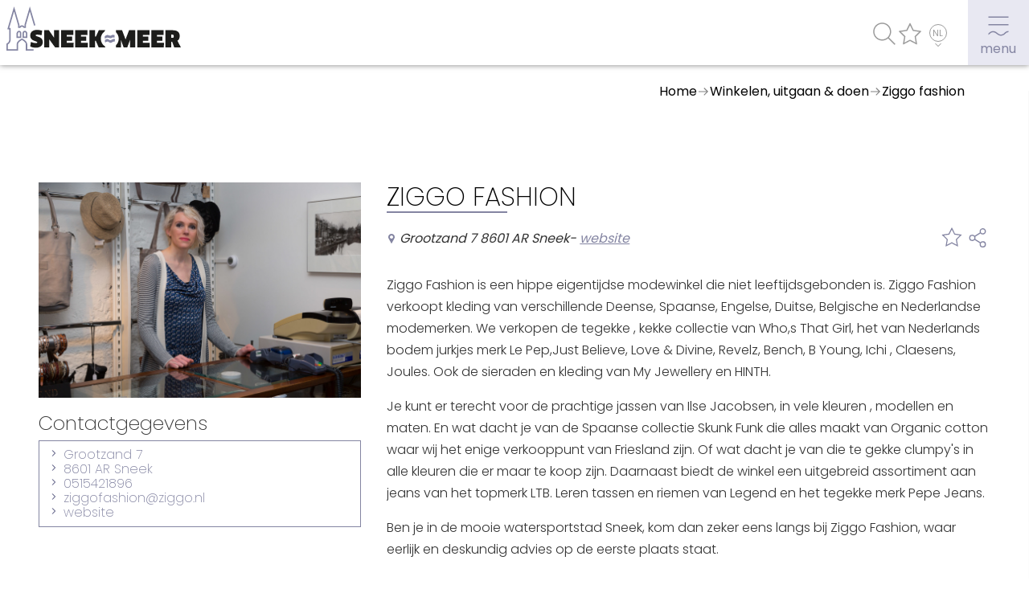

--- FILE ---
content_type: text/html; charset=UTF-8
request_url: https://www.sneek.nl/zien-doen/ziggo-fashion
body_size: 19723
content:
<!DOCTYPE html><html lang="nl"><head><meta charset="utf-8"><link rel="preconnect" href="https://fonts.googleapis.com"><title>Sneek.nl - Sneek.nl - Ziggo fashion</title><meta property="og:title" content="Sneek.nl - Ziggo fashion">
<meta property="og:description" content="Ziggo Fashion is een hippe eigentijdse modewinkel die niet leeftijdsgebonden is. Ziggo Fashion verkoopt kleding van verschillende Deense, Spaanse, Engelse, Duitse, Belgische en Nederlandse modemerken. We verkopen de tegekke , kekke collectie van Who,s That Girl, het van Nederlands bodem jurkjes merk Le Pep,Just Believe, Love &amp; Divine, Revelz, Bench, B Young, Ichi , Claesens, Joules. Ook de sieraden en kleding van My Jewellery en HINTH.Je kunt er terecht voor de prachtige jassen van Ilse Jacobsen, in vele kleuren , modellen en maten. En wat dacht je van de Spaanse collectie Skunk Funk die alles maakt van Organic cotton waar wij het enige verkooppunt van Friesland zijn. Of wat dacht je van die te gekke clumpy&#39;s in alle kleuren die er maar te koop zijn. Daarnaast biedt de winkel een uitgebreid assortiment aan jeans van het topmerk LTB. Leren tassen en riemen van Legend en het tegekke merk Pepe Jeans.&nbsp;Ben je in de mooie watersportstad Sneek, kom dan zeker eens langs bij Ziggo Fashion, waar eerlijk en deskundig advies op de eerste plaats staat.Alle bestellingen worden gratis verzonden. Ook kun je personal shoppen op afspraak.&nbsp;Ziggo Fashion.....net even anders!">
<meta property="og:type" content="article">
<meta property="og:image" content="/media/359/General/bedrijven/4226/afbeeldingen/475x259@70/20160331-Ziggo Fashion-14.jpg">
<meta property="og:url" content="https://www.sneek.nl/zien-doen/ziggo-fashion">
<meta name="keywords" content="">
<meta name="description" content="Ziggo Fashion is een hippe eigentijdse modewinkel die niet leeftijdsgebonden is. Ziggo Fashion verkoopt kleding van verschillende Deense, Spaanse, Engelse, Duitse, Belgische en Nederlandse modemerken. We verkopen de tegekke , kekke collectie van Who,s That Girl, het van Nederlands bodem jurkjes merk Le Pep,Just Believe, Love &amp; Divine, Revelz, Bench, B Young, Ichi , Claesens, Joules. Ook de sieraden en kleding van My Jewellery en HINTH.Je kunt er terecht voor de prachtige jassen van Ilse Jacobsen, in vele kleuren , modellen en maten. En wat dacht je van de Spaanse collectie Skunk Funk die alles maakt van Organic cotton waar wij het enige verkooppunt van Friesland zijn. Of wat dacht je van die te gekke clumpy&#39;s in alle kleuren die er maar te koop zijn. Daarnaast biedt de winkel een uitgebreid assortiment aan jeans van het topmerk LTB. Leren tassen en riemen van Legend en het tegekke merk Pepe Jeans.&nbsp;Ben je in de mooie watersportstad Sneek, kom dan zeker eens langs bij Ziggo Fashion, waar eerlijk en deskundig advies op de eerste plaats staat.Alle bestellingen worden gratis verzonden. Ook kun je personal shoppen op afspraak.&nbsp;Ziggo Fashion.....net even anders!"><script  src="/script.js?ts=1704380072"></script>
<script  async="async" src="https://seo.multiminded.nl/measure.js"></script>
<script >
    //<!--
                    (function() {
                    window.WebFontConfig = {google: {families: ["Poppins:100,200,300,400,500,600,700,800,900&display=swap"]}};
                    var wf = document.createElement('script');
                    wf.src = 'https://ajax.googleapis.com/ajax/libs/webfont/1/webfont.js';
                    wf.type = 'text/javascript';
                    wf.async = 'true';
                    var s = document.getElementsByTagName('script')[0];
                    s.parentNode.insertBefore(wf, s);
                })();
    //-->
</script><style media="all">#ds1_1_2_1 .items>*>::before{padding-top:75%}#ds1_1_2_1 .items[data-format*="grid-"]{gap:calc(0.7380073801vw - 1.667896679px)}@media (max-width:768px){#ds1_1_2_1 .items[data-format*="grid-"]{gap:4px}}@media (min-width:1310px){#ds1_1_2_1 .items[data-format*="grid-"]{gap:8px}}#ds1_1_2 .module.module-share{cursor:pointer}#ds1_1_2 .module.module-share.open>.box{height:100%;opacity:1;pointer-events:auto}#ds1_1_2 .module.module-share>.box{pointer-events:none;cursor:default;height:0;overflow:hidden;opacity:0;transition:height 0.4s, opacity 0.25s;position:fixed;left:0;top:0;right:0;bottom:0;padding:0.5em;margin:0;display:flex;flex-direction:column;align-items:center;justify-content:center;z-index:99999;background:rgba(132, 133, 162, 0.95);color:#fff}#ds1_1_2 .module.module-share>.box .box--close{position:absolute;cursor:pointer;right:1em;top:1em;width:3em;height:3em;background-image:url("data:image/svg+xml,%3Csvg%20xmlns%3D%22http%3A%2F%2Fwww.w3.org%2F2000%2Fsvg%22%20width%3D%2248%22%20height%3D%2248%22%3E%3Cpath%20d%3D%22M40%200H8C3.58%200%200%203.58%200%208v32c0%204.42%203.58%208%208%208h32c4.42%200%208-3.58%208-8V8c0-4.42-3.58-8-8-8Zm-2%2035.73L35.73%2038%2024%2026.27%2012.27%2038%2010%2035.73%2021.73%2024%2010%2012.27%2012.27%2010%2024%2021.73%2035.73%2010%2038%2012.27%2026.27%2024%2038%2035.73Z%22%20style%3D%22fill%3A%23fff%3Bstroke-width%3A0%22%2F%3E%3C%2Fsvg%3E");background-repeat:no-repeat;background-size:contain;background-position:center}#ds1_1_2 .module.module-share>.box>.title{color:#fff;font-weight:400;text-transform:initial;font-size:calc(0.3816793893vw - -18.0916030534px)}@media (max-width:767px){#ds1_1_2 .module.module-share>.box>.title{padding-top:8px}}@media (min-width:768px){#ds1_1_2 .module.module-share>.box>.title{padding-top:8px}}@media (max-width:500px){#ds1_1_2 .module.module-share>.box>.title{font-size:20px}}@media (min-width:1024px){#ds1_1_2 .module.module-share>.box>.title{font-size:22px}}#ds1_1_2 .module.module-share .items.icons{display:inline-block}#ds1_1_2 .module.module-share .items.icons a{display:inline-flex}#ds1_1_2 .module.module-share .items.links a{padding:0.4em 1em}#ds1_1_2 .module.module-share .items a{color:currentColor;font-size:1em;display:flex;align-items:center}#ds1_1_2 .module.module-share .items a:before{content:"";width:1.25em;height:1.25em;margin:0.25em 0.5em 0.25em 0.25em;display:block;background-position:center center;background-repeat:no-repeat;background-size:contain}#ds1_1_2 .module.module-share .items a.facebook:before{background-image:url("data:image/svg+xml,%3Csvg%20fill%3D%22white%22%20viewBox%3D%220%200%2069.292%20128.16%22%20xmlns%3D%22http%3A%2F%2Fwww.w3.org%2F2000%2Fsvg%22%3E%3Cdefs%3E%3CclipPath%20id%3D%22a%22%3E%3Cpath%20d%3D%22M0%2096.123h51.969V0H0z%22%2F%3E%3C%2FclipPath%3E%3C%2Fdefs%3E%3Cg%20clip-path%3D%22url%28%23a%29%22%20transform%3D%22matrix%281.3333%200%200%20-1.3333%200%20128.16%29%22%3E%3Cpath%20d%3D%22M50.012%2096.103l-12.465.02c-14.004%200-23.054-9.285-23.054-23.656V61.56H1.96A1.96%201.96%200%20010%2059.599V43.796a1.96%201.96%200%20011.96-1.961h12.533V1.959a1.96%201.96%200%20011.96-1.96h16.352a1.96%201.96%200%20011.96%201.96v39.876h14.654a1.96%201.96%200%20011.96%201.961l.006%2015.803a1.963%201.963%200%2001-1.961%201.961H34.765v9.246c0%204.444%201.059%206.7%206.849%206.7l8.396.003a1.96%201.96%200%20011.959%201.96v14.674a1.96%201.96%200%2001-1.957%201.96%22%2F%3E%3C%2Fg%3E%3C%2Fsvg%3E")}#ds1_1_2 .module.module-share .items a.tripadvisor:before{background-image:url("data:image/svg+xml,%3Csvg%20fill%3D%22white%22%20viewBox%3D%220%200%20512%20512%22%20xmlns%3D%22http%3A%2F%2Fwww.w3.org%2F2000%2Fsvg%22%3E%3Cpath%20d%3D%22M512%20159.2h-90.24C326.08%2076%20185.92%2076%2090.24%20159.2H0s20.48%2024.96%2028.8%2048.32C10.88%20229.28%200%20256.8%200%20287.2c0%2070.72%2057.28%20128%20128%20128%2041.92%200%2079.04-20.48%20102.4-51.84l26.88%2051.84%2024.64-51.52c23.36%2031.04%2060.16%2051.52%20102.08%2051.52%2070.72%200%20128-57.28%20128-128%200-30.4-10.88-57.92-28.8-79.68%208.32-23.36%2028.8-48.32%2028.8-48.32zm-384%20224c-52.8%200-96-43.2-96-96s43.2-96%2096-96%2096%2043.2%2096%2096-43.2%2096-96%2096zm256%200c-52.8%200-96-43.2-96-96s43.2-96%2096-96%2096%2043.2%2096%2096-43.2%2096-96%2096z%22%2F%3E%3Cpath%20d%3D%22M128%20223.2c-35.296%200-64%2028.704-64%2064s28.704%2064%2064%2064%2064-28.704%2064-64-28.704-64-64-64zm0%2096c-17.632%200-32-14.368-32-32%200-17.632%2014.368-32%2032-32s32%2014.368%2032%2032c0%2017.632-14.368%2032-32%2032zM384%20223.2c-35.296%200-64%2028.704-64%2064s28.704%2064%2064%2064%2064-28.704%2064-64-28.704-64-64-64zm0%2096c-17.664%200-32-14.368-32-32%200-17.632%2014.336-32%2032-32s32%2014.368%2032%2032c0%2017.632-14.336%2032-32%2032z%22%2F%3E%3Ccircle%20cx%3D%22128%22%20cy%3D%22287.2%22%20r%3D%2216%22%2F%3E%3Ccircle%20cx%3D%22384%22%20cy%3D%22287.2%22%20r%3D%2216%22%2F%3E%3C%2Fsvg%3E")}#ds1_1_2 .module.module-share .items a.instagram:before{background-image:url("data:image/svg+xml,%3Csvg%20fill%3D%22white%22%20viewBox%3D%220%200%20546.13%20546.15%22%20xmlns%3D%22http%3A%2F%2Fwww.w3.org%2F2000%2Fsvg%22%3E%3Cdefs%3E%3CclipPath%20id%3D%22a%22%3E%3Cpath%20d%3D%22M0%20409.61h409.6V0H0z%22%2F%3E%3C%2FclipPath%3E%3C%2Fdefs%3E%3Cg%20clip-path%3D%22url%28%23a%29%22%20transform%3D%22matrix%281.3333%200%200%20-1.3333%200%20546.15%29%22%3E%3Cpath%20d%3D%22M375.46%20102.4c0-37.632-30.611-68.265-68.265-68.265h-204.8c-37.637%200-68.265%2030.633-68.265%2068.265v204.81c0%2037.641%2030.628%2068.264%2068.265%2068.264h204.8c37.654%200%2068.265-30.623%2068.265-68.264zm-68.265%20307.21h-204.8c-56.315%200-102.4-46.085-102.4-102.4V102.4C-.005%2046.1%2046.08%200%20102.395%200h204.8c56.315%200%20102.4%2046.099%20102.4%20102.4v204.81c0%2056.314-46.086%20102.4-102.4%20102.4%22%2F%3E%3Cpath%20d%3D%22M315.75%20341.34c14.139%200%2025.601-11.461%2025.601-25.6%200-14.138-11.462-25.6-25.601-25.6s-25.6%2011.462-25.6%2025.6c0%2014.139%2011.461%2025.6%2025.6%2025.6M204.8%20136.54c-37.699%200-68.265%2030.565-68.265%2068.274s30.566%2068.266%2068.265%2068.266%2068.265-30.557%2068.265-68.266-30.566-68.274-68.265-68.274m0%20170.68c-56.566%200-102.4-45.84-102.4-102.4%200-56.54%2045.834-102.41%20102.4-102.41%2056.55%200%20102.4%2045.87%20102.4%20102.41%200%2056.561-45.85%20102.4-102.4%20102.4%22%2F%3E%3C%2Fg%3E%3C%2Fsvg%3E")}#ds1_1_2 .module.module-share .items a.twitter:before{background-image:url("data:image/svg+xml,%3Csvg%20fill%3D%22white%22%20viewBox%3D%220%200%20682.67%20554.67%22%20xmlns%3D%22http%3A%2F%2Fwww.w3.org%2F2000%2Fsvg%22%3E%3Cdefs%3E%3CclipPath%20id%3D%22a%22%3E%3Cpath%20d%3D%22M0%20416h512V0H0z%22%2F%3E%3C%2FclipPath%3E%3C%2Fdefs%3E%3Cg%20clip-path%3D%22url%28%23a%29%22%20transform%3D%22matrix%281.3333%200%200%20-1.3333%200%20554.67%29%22%3E%3Cpath%20d%3D%22M512%20366.75c-19.04-8.352-39.328-13.888-60.48-16.576%2021.76%2012.992%2038.368%2033.408%2046.176%2058.016-20.288-12.096-42.688-20.64-66.56-25.408-19.264%2020.512-46.72%2033.216-76.672%2033.216-58.112%200-104.9-47.168-104.9-104.99%200-8.32.704-16.32%202.432-23.936-87.264%204.256-164.48%2046.08-216.35%20109.79-9.056-15.712-14.368-33.696-14.368-53.056%200-36.352%2018.72-68.576%2046.624-87.232-16.864.32-33.408%205.216-47.424%2012.928v-1.152c0-51.008%2036.384-93.376%2084.096-103.14-8.544-2.337-17.856-3.456-27.52-3.456-6.72%200-13.504.384-19.872%201.792%2013.6-41.568%2052.192-72.128%2098.08-73.12C119.55%2062.49%2074.206%2045.658%2025.122%2045.658c-8.608%200-16.864.384-25.12%201.44C46.498%2017.114%20101.602-.006%20161.022-.006c193.15%200%20298.75%20160%20298.75%20298.69%200%204.64-.16%209.12-.384%2013.568%2020.832%2014.784%2038.336%2033.248%2052.608%2054.496%22%2F%3E%3C%2Fg%3E%3C%2Fsvg%3E")}#ds1_1_2 .module.module-share .items a.linkedin:before{background-image:url("data:image/svg+xml,%3Csvg%20fill%3D%22white%22%20viewBox%3D%220%200%20680%20680%22%20xmlns%3D%22http%3A%2F%2Fwww.w3.org%2F2000%2Fsvg%22%3E%3Cdefs%3E%3CclipPath%20id%3D%22a%22%3E%3Cpath%20d%3D%22M0%20510h510V0H0z%22%2F%3E%3C%2FclipPath%3E%3C%2Fdefs%3E%3Cg%20clip-path%3D%22url%28%23a%29%22%20transform%3D%22matrix%281.3333%200%200%20-1.3333%200%20680%29%22%3E%3Cpath%20d%3D%22M433.5%2076.5H357v135.15c0%2020.4-17.85%2038.25-38.25%2038.25s-38.25-17.85-38.25-38.25V76.5H204V306h76.5v-30.6c12.75%2020.4%2040.8%2035.701%2063.75%2035.701%2048.45%200%2089.25-40.801%2089.25-89.25zM114.75%20349.35c-25.5%200-45.9%2020.399-45.9%2045.899s20.4%2045.9%2045.9%2045.9%2045.9-20.4%2045.9-45.9-20.4-45.899-45.9-45.899M153%2076.5H76.5V306H153zM459%20510H51c-28.05%200-51-22.95-51-51V51C0%2022.95%2022.95%200%2051%200h408c28.05%200%2051%2022.95%2051%2051v408c0%2028.05-22.95%2051-51%2051%22%2F%3E%3C%2Fg%3E%3C%2Fsvg%3E")}#ds1_1_2 .module.module-share .items a.youtube:before{background-image:url("data:image/svg+xml,%3Csvg%20fill%3D%22white%22%20height%3D%22512pt%22%20viewBox%3D%220%20-77%20512.00213%20512%22%20width%3D%22512pt%22%20xmlns%3D%22http%3A%2F%2Fwww.w3.org%2F2000%2Fsvg%22%3E%3Cpath%20d%3D%22m501.453125%2056.09375c-5.902344-21.933594-23.195313-39.222656-45.125-45.128906-40.066406-10.964844-200.332031-10.964844-200.332031-10.964844s-160.261719%200-200.328125%2010.546875c-21.507813%205.902344-39.222657%2023.617187-45.125%2045.546875-10.542969%2040.0625-10.542969%20123.148438-10.542969%20123.148438s0%2083.503906%2010.542969%20123.148437c5.90625%2021.929687%2023.195312%2039.222656%2045.128906%2045.128906%2040.484375%2010.964844%20200.328125%2010.964844%20200.328125%2010.964844s160.261719%200%20200.328125-10.546875c21.933594-5.902344%2039.222656-23.195312%2045.128906-45.125%2010.542969-40.066406%2010.542969-123.148438%2010.542969-123.148438s.421875-83.507812-10.546875-123.570312zm0%200%22%20fill%3D%22%23fff%22%2F%3E%3Cpath%20d%3D%22m204.96875%20256%20133.269531-76.757812-133.269531-76.757813zm0%200%22%20fill%3D%22%23000%22%2F%3E%3C%2Fsvg%3E")}#ds1_1_2 .module.module-share .items a.whatsapp:before{background-image:url("data:image/svg+xml,%3Csvg%20fill%3D%22white%22%20xmlns%3D%22http%3A%2F%2Fwww.w3.org%2F2000%2Fsvg%22%20viewBox%3D%220%200%20512%20512%22%3E%3Cpath%20d%3D%22M256.064%200h-.128C114.784%200%200%20114.816%200%20256c0%2056%2018.048%20107.904%2048.736%20150.048l-31.904%2095.104%2098.4-31.456C155.712%20496.512%20204%20512%20256.064%20512%20397.216%20512%20512%20397.152%20512%20256S397.216%200%20256.064%200zm148.96%20361.504c-6.176%2017.44-30.688%2031.904-50.24%2036.128-13.376%202.848-30.848%205.12-89.664-19.264-75.232-31.168-123.68-107.616-127.456-112.576-3.616-4.96-30.4-40.48-30.4-77.216s18.656-54.624%2026.176-62.304c6.176-6.304%2016.384-9.184%2026.176-9.184%203.168%200%206.016.16%208.576.288%207.52.32%2011.296.768%2016.256%2012.64%206.176%2014.88%2021.216%2051.616%2023.008%2055.392%201.824%203.776%203.648%208.896%201.088%2013.856-2.4%205.12-4.512%207.392-8.288%2011.744-3.776%204.352-7.36%207.68-11.136%2012.352-3.456%204.064-7.36%208.416-3.008%2015.936%204.352%207.36%2019.392%2031.904%2041.536%2051.616%2028.576%2025.44%2051.744%2033.568%2060.032%2037.024%206.176%202.56%2013.536%201.952%2018.048-2.848%205.728-6.176%2012.8-16.416%2020-26.496%205.12-7.232%2011.584-8.128%2018.368-5.568%206.912%202.4%2043.488%2020.48%2051.008%2024.224%207.52%203.776%2012.48%205.568%2014.304%208.736%201.792%203.168%201.792%2018.048-4.384%2035.52z%22%2F%3E%3C%2Fsvg%3E")}#ds1_1_2 .module.module-share .items a.email:before{background-image:url("data:image/svg+xml,%3Csvg%20fill%3D%22white%22%20xmlns%3D%22http%3A%2F%2Fwww.w3.org%2F2000%2Fsvg%22%20viewBox%3D%220%200%20512%20512%22%3E%3Cpath%20d%3D%22M339.392%20258.624L512%20367.744V144.896zM0%20144.896v222.848l172.608-109.12zM480%2080H32C16.032%2080%203.36%2091.904.96%20107.232L256%20275.264l255.04-168.032C508.64%2091.904%20495.968%2080%20480%2080zM310.08%20277.952l-45.28%2029.824a15.983%2015.983%200%2001-8.8%202.624c-3.072%200-6.112-.864-8.8-2.624l-45.28-29.856L1.024%20404.992C3.488%20420.192%2016.096%20432%2032%20432h448c15.904%200%2028.512-11.808%2030.976-27.008L310.08%20277.952z%22%2F%3E%3C%2Fsvg%3E")}#ds1_1_2 .module.module-share .items a.link:before{background-image:url("data:image/svg+xml,%3Csvg%20fill%3D%22white%22%20height%3D%22625.778%22%20viewBox%3D%220%200%20469.333%20469.333%22%20width%3D%22625.778%22%20xmlns%3D%22http%3A%2F%2Fwww.w3.org%2F2000%2Fsvg%22%3E%3Cpath%20d%3D%22M354.496%20312.77a21.277%2021.277%200%2001-15.082-6.254c-8.344-8.34-8.344-21.825%200-30.164l56.852-56.852c19.629-19.438%2030.402-45.422%2030.402-73.219%200-57.129-46.488-103.613-103.617-103.613-27.778%200-53.762%2010.773-73.153%2030.336l-56.918%2056.918c-8.34%208.34-21.824%208.34-30.164%200-8.34-8.344-8.34-21.824%200-30.168l56.852-56.852C247.062%2015.254%20283.797%200%20323.051%200c80.66%200%20146.281%2065.621%20146.281%20146.281%200%2039.278-15.254%2076.012-42.984%20103.469l-56.79%2056.766a21.233%2021.233%200%2001-15.062%206.254zm0%200M146.281%20469.332C65.621%20469.332%200%20403.711%200%20323.051c0-39.274%2015.254-76.012%2042.988-103.465l56.79-56.77c8.34-8.34%2021.824-8.34%2030.163%200s8.34%2021.825%200%2030.164L73.09%20249.836C53.44%20269.27%2042.668%20295.254%2042.668%20323.05c0%2057.129%2046.484%20103.617%20103.613%20103.617%2027.778%200%2053.762-10.773%2073.153-30.336l56.918-56.918c8.34-8.344%2021.824-8.344%2030.164%200%208.343%208.34%208.343%2021.824%200%2030.164l-56.852%2056.856c-27.39%2027.644-64.129%2042.898-103.383%2042.898zm0%200%22%2F%3E%3Cpath%20d%3D%22M149.332%20341.332c-5.46%200-10.922-2.09-15.082-6.25-8.34-8.34-8.34-21.824%200-30.164L304.918%20134.25c8.34-8.34%2021.824-8.34%2030.164%200%208.344%208.344%208.344%2021.824%200%2030.164L164.414%20335.082a21.266%2021.266%200%2001-15.082%206.25zm0%200%22%2F%3E%3C%2Fsvg%3E")}.main .sc{max-width:1280px}</style>
<link href="https://www.sneek.nl/zien-doen/ziggo-fashion" hreflang="nl" rel="alternate">
<link href="https://www.sneek.nl/de/sehen-erleben/ziggo-fashion" hreflang="de" rel="alternate">
<link href="https://www.sneek.nl/en/see-do/ziggo-fashion" hreflang="en" rel="alternate"><link href="/media/359/NL/website-settings/original/favicon01.svg" rel="icon">
<link href="/fonts/icons/fonts/icons.ttf?jw6zz" rel="preload" crossorigin="anonymous" as="font">
<link href="https://www.sneek.nl/zien-doen/ziggo-fashion" rel="canonical">
<link href="/css/style.css?ts=1763813184" media="screen" rel="stylesheet" type="text/css"><script async src="https://www.googletagmanager.com/gtag/js?id=G-455HT2CY4T"></script><script>window.dataLayer=window.dataLayer||[];function gtag(){dataLayer.push(arguments)};gtag('js', new Date());gtag('config', 'G-455HT2CY4T', { 'anonymize_ip': true });</script><script>!function(e,t,a,n,g){e[n]=e[n]||[],e[n].push({"gtm.start":(new Date).getTime(),event:"gtm.js"});var m=t.getElementsByTagName(a)[0],r=t.createElement(a);r.async=!0,r.src="https://www.googletagmanager.com/gtm.js?id=GTM-WXDP7SW",m.parentNode.insertBefore(r,m)}(window,document,"script","dataLayer");</script><meta name="google-site-verification" content="C-2aPTP-UjwYl1bzKPzvSUXUnx9w9AQpWcBxmhizS3c"><script>var _paq=_paq||[];_paq.push(["trackPageView"]),_paq.push(["enableLinkTracking"]),function(){var e=("https:"==document.location.protocol?"https":"http")+"://piwik.easyhandling.nl/";_paq.push(["setTrackerUrl",e+"piwik.php"]),_paq.push(["setSiteId",150]);var t=document,a=t.createElement("script"),p=t.getElementsByTagName("script")[0];a.type="text/javascript",a.defer=!0,a.async=!0,a.src=e+"piwik.js",p.parentNode.insertBefore(a,p)}();</script><meta name="robots" content="index, follow"><meta name="viewport" content="width=device-width, initial-scale=1.0"><meta name="format-detection" content="telephone=no">                <script>
                window.dataLayer = window.dataLayer || [];
                function gtag(){dataLayer.push(arguments);}
                
                const getCookieValue = function(name) { 
                  const value = '; ' + document.cookie;
                  const parts = value.split('; ' + name + '=');
                  if (parts.length === 2) return parts.pop().split(';').shift();
                }
                let c = null;
                try {
                    c = JSON.parse(getCookieValue('ac'));
                } catch (e) {
                }
                let consent = (c && c.google_consent_mode) ? {
                  'ad_storage': 'granted',
                  'ad_user_data': 'granted',
                  'ad_personalization': 'granted',
                  'analytics_storage': 'granted'
                } : {
                  'ad_storage': 'denied',
                  'ad_user_data': 'denied',
                  'ad_personalization': 'denied',
                  'analytics_storage': 'denied'
                }
                gtag('consent', 'default', consent);
            </script></head><body><input name="nav" type="checkbox" id="nav-expand"><div class="main" style=""><div class="sb"></div><noscript><iframe src="https://www.googletagmanager.com/ns.html?id=GTM-WXDP7SW" height="0" width="0" style="display:none;visibility:hidden"></iframe></noscript><noscript><p><img src="http://piwik.easyhandling.nl/piwik.php?idsite=150" style="border:0;" alt=""></p></noscript><div id="ds2_0" class="section layer-navigation " style="" data-level="1"><div class="sb"></div>            <label for="nav-expand" class="navham"><span><svg xmlns="http://www.w3.org/2000/svg" width="32" height="32"><path class="theme-color-1" d="M3.41 14.11H28.5v1.5H3.41zM3.41 4.46H28.5v1.5H3.41zM23.65 24.8c-2.12 2.4-4.6 2.14-4.7 2.13h-.22c-.02 0-1.55.19-4.03-1.92-2.8-2.38-4.85-2.4-5.32-2.37-.48-.02-2.99-.02-5.29 2.43-.22.23-.45.42-.69.6v1.76c.64-.33 1.25-.76 1.79-1.34 1.98-2.11 4.04-1.96 4.13-1.96H9.47c.02 0 1.74-.13 4.26 2.01 2.71 2.31 4.61 2.32 5.13 2.27.6.05 3.48.11 5.91-2.63 1.64-1.86 3.55-1.67 3.62-1.66l.19-1.49c-.11-.02-2.75-.33-4.94 2.15Z" /></svg><svg xmlns="http://www.w3.org/2000/svg" width="32" height="32"><path class="theme-color-1" d="m26.3 5.62-1.06-1.06L16 13.8 6.76 4.56 5.7 5.62l9.24 9.24L5.7 24.1l1.06 1.06L16 15.92l9.24 9.24 1.06-1.06-9.24-9.24 9.24-9.24z"/></svg></span><span>menu</span></label>
            <div class="sc">
                <div class="ic">
                    <div class="logo" itemscope itemtype="http://schema.org/Organization"><meta itemprop="name" content="logo"><a itemprop="url" href="/"><span><svg xmlns="http://www.w3.org/2000/svg" width="207.14" height="52.12" viewBox="0 0 207.14 52.12"><defs><style>.uuid-4b29519b-7956-495b-ac36-be9e76c3946c{fill:none;}.uuid-cabd564a-ce49-4c64-8af8-487cb09dc72e{fill:#1d1d1b;}.uuid-bab9b87f-d067-4257-a890-af686ae901aa{fill:#71af62;}</style></defs><path class="uuid-4b29519b-7956-495b-ac36-be9e76c3946c" d="m12.74,36.39v-4.58s.68-2.29,2.05-2.29c1.37,0,2.07.91,2.07,2.05,0,1.15,0,4.81,0,4.81h-4.12Zm11.34,0h-4.12s0-3.67,0-4.82c0-1.14.69-2.06,2.07-2.05,1.37,0,2.05,2.29,2.05,2.29v4.58Z"/><path class="uuid-bab9b87f-d067-4257-a890-af686ae901aa" d="m0,52.12v-8.21s.43-.24.43-.24c.02-.01,2.58-1.43,2.76-3.47.18-2.05.05-10.58,0-13.28H1.07S9.04,0,9.04,0l6.35,21.61v2.03s.16,0,.16,0c.48-.5,1.52-1.37,2.84-1.38h.05c1.3.01,2.34.88,2.82,1.38h.16s0-2.03,0-2.03l.03-.12L27.77,0l6.6,22.18-1.61.48-4.98-16.74-4.68,15.93v3.47s-2.62,0-2.62,0l-.25-.32c-.23-.29-.99-1.02-1.76-1.06h-.04s-.07,0-.07,0c-.77.02-1.54.77-1.77,1.06l-.25.31h-2.62s0-3.46,0-3.46l-4.68-15.92L3.32,25.25h1.53s.02.82.02.82c0,.48.24,11.76.01,14.28-.21,2.32-2.27,3.92-3.2,4.53v5.56s10.46,0,10.46,0v-5.8c0-4.02,5.91-6.72,5.97-6.74l.29-.11.29.1c.06.02,6,2.74,6,6.75v5.8s7.55,0,7.55,0v1.68h-9.24s0-7.49,0-7.49c0-2.19-3.05-4.22-4.6-5.02-1.55.8-4.6,2.83-4.6,5.02v7.48s-13.8.01-13.8.01Zm24.91-14.89h-5.8s0-5.66,0-5.66c0-.83.29-1.58.81-2.1.52-.52,1.24-.8,2.09-.8h0c1.94,0,2.77,2.6,2.86,2.89l.03.12v5.54Zm-4.12-1.68h2.44s0-3.61,0-3.61c-.23-.68-.76-1.58-1.21-1.58h0c-.4,0-.7.1-.9.31-.2.2-.32.53-.32.91v3.97Zm-8.9,1.68v-5.54s.03-.12.03-.12c.09-.3.91-2.89,2.86-2.89h0c.84,0,1.56.28,2.09.8.52.52.81,1.27.81,2.1v5.65s-5.79,0-5.79,0Zm1.67-5.29v3.61s2.45,0,2.45,0v-3.97c0-.38-.12-.71-.32-.91-.2-.2-.51-.31-.9-.31h0c-.45,0-.98.9-1.22,1.58Z"/><path class="uuid-cabd564a-ce49-4c64-8af8-487cb09dc72e" d="m34.89,48.69c-2.35,0-4.73-.51-6.65-1.46l.81-5.41c1.92.89,3.84,1.43,5.76,1.43,1.43,0,1.84-.3,1.84-.92,0-1.73-8.43-1.03-8.43-7.89,0-3.7,2.38-6.76,8.14-6.76,2.03,0,4.38.38,6.08,1l-.73,5.3c-1.81-.46-3.62-.73-4.97-.73-1.87,0-2.05.32-2.05.84,0,1.87,8.46,1.05,8.46,7.84,0,4.16-3.19,6.76-8.24,6.76Z"/><path class="uuid-cabd564a-ce49-4c64-8af8-487cb09dc72e" d="m57.81,48.31l-5.73-7.78-1.24-1.78-.05.03.03,2.19v7.35h-6v-20.27h5.54l6.16,8.81.05-.03-.05-2.16v-6.62h5.97v20.27h-4.68Z"/><path class="uuid-cabd564a-ce49-4c64-8af8-487cb09dc72e" d="m79.84,42.83l-.11,5.49h-14.84v-20.27h14.52l.08,5.57h-7.84v1.92h6.38v5h-6.38v2.3h8.19Z"/><path class="uuid-cabd564a-ce49-4c64-8af8-487cb09dc72e" d="m96.65,42.83l-.11,5.49h-14.84v-20.27h14.52l.08,5.57h-7.84v1.92h6.38v5h-6.38v2.3h8.19Z"/><path class="uuid-cabd564a-ce49-4c64-8af8-487cb09dc72e" d="m170.27,42.83l-.11,5.49h-14.84v-20.27h14.51l.08,5.57h-7.84v1.92h6.38v5h-6.38v2.3h8.19Z"/><path class="uuid-cabd564a-ce49-4c64-8af8-487cb09dc72e" d="m187.06,42.83l-.11,5.49h-14.84v-20.27h14.51l.08,5.57h-7.84v1.92h6.38v5h-6.38v2.3h8.19Z"/><path class="uuid-cabd564a-ce49-4c64-8af8-487cb09dc72e" d="m203.08,40.42l4.05,7.89h-7.84l-2.43-6.54h-1.22v6.54h-6.76v-20.27h8.08c5.78,0,8.81,2.08,8.81,6.84,0,2.54-.97,4.65-2.7,5.54Zm-6.05-7.16h-1.38v3.81h1.38c1.3,0,1.7-.22,1.7-1.95,0-1.54-.35-1.86-1.7-1.86Z"/><path class="uuid-cabd564a-ce49-4c64-8af8-487cb09dc72e" d="m112.05,38.15c0-3.61,1.8-6.8,4.54-8.72l.7-1.38h-7.57l-3.49,7.49h-.97v-7.49h-6.76v20.27h6.76v-7.73h.89l3.41,7.73h7.97l-.59-1.21c-2.95-1.89-4.9-5.2-4.9-8.96Z"/><path class="uuid-bab9b87f-d067-4257-a890-af686ae901aa" d="m116.79,38.29c.9-.86,1.82-1.37,3.06-1.53,1.04-.13,2.15.51,3.13.75,1.02.24,1.91-.43,2.78-.83.93-.43,1.72.26,2.64-.03.31-.1-.27-2.98,0-3.07-.78.24-1.38-.16-2.17-.11-.95.06-1.76.88-2.74,1.01-.97.13-2.12-.57-3.05-.76-1.37-.28-2.71.62-3.64,1.5-.52.5.5,2.59,0,3.07"/><path class="uuid-bab9b87f-d067-4257-a890-af686ae901aa" d="m117.01,42.63c.87-.54,1.69-.97,2.71-1.16,1.11-.21,2.01.7,2.87,1.21,2.06,1.22,3.93-2.11,6.15-1.15-.35-.15.39-2.9,0-3.07-2.07-.9-3.61,1.47-5.68,1.32-.96-.07-1.81-1.15-2.79-1.38-1.1-.27-2.4.62-3.27,1.16-.47.29.44,2.8,0,3.07"/><path class="uuid-cabd564a-ce49-4c64-8af8-487cb09dc72e" d="m145.65,28.04l-3.43,8.84-.73,2.05h-.08l-.73-2.05-3.35-8.84h-7.35v2.33c2.08,1.94,3.37,4.71,3.37,7.77s-1.3,5.83-3.37,7.77v2.39h5.97v-6.73l-.03-2.19.05-.03.7,2.08,2.49,6.87h4.35l2.54-6.95.73-2.08.08.03-.05,2.19v6.81h6.16v-20.27h-7.33Z"/></svg></span><meta itemprop="logo" content="/media/359/NL/website-settings/800x800xfit@70/logo-kleur01.svg.png"></a></div>
                    <nav>
                        <div><div class="mb"><div class="mb--search"><form class="search--form" method="get" action="/search"><input type="text" name="term" required placeholder="Waar ben je naar op zoek?" value=""><button type="submit"></button><div class="search--results"><div></div><div>Geen resultaten gevonden.</div></div></form></div><div class="mb--navigation"><div class="mb--menu"><div><div><a data-level="1" class="mitem" href="/over-sneek"><span>Over Sneek</span><span></span></a><a data-level="2" class="mitem" href="/over-sneek/uitgelicht"><span>Uitgelicht</span><span></span></a><a data-level="2" class="mitem" href="/over-sneek/praktische-informatie"><span>Praktische informatie</span><span></span></a><a data-level="2" class="mitem" href="/over-sneek/informatie-voor-toeristen"><span>Toeristische informatie</span><span></span></a><a data-level="2" class="mitem" href="/over-sneek/bezienswaardigheden"><span>Bezienswaardigheden</span><span></span></a></div></div><div><div><a data-level="1" class="mitem" href="/zien-doen"><span>Winkelen, uitgaan en doen</span><span></span></a><a data-level="2" class="mitem" href="/zien-doen/eten-drinken-uitgaan"><span>Eten, drinken & uitgaan</span><span></span></a><a data-level="2" class="mitem" href="/zien-doen/watersport"><span>Watersport</span><span></span></a><a data-level="2" class="mitem" href="/zien-doen/overnachten"><span>Overnachten</span><span></span></a><a data-level="2" class="mitem" href="/zien-doen/winkelen"><span>Winkelen</span><span></span></a></div></div><div><div><a data-level="1" class="mitem" href="/meer"><span>En meer</span><span></span></a><a data-level="2" class="mitem" href="/meer/arrangementen"><span>Arrangementen</span><span></span></a><a data-level="2" class="mitem" href="/meer/jouw-sneek"><span>Jouw Sneek</span><span></span></a><a data-level="2" class="mitem" href="/meer/ontdek-de-friese-meren"><span>De Friese meren</span><span></span></a><a data-level="2" class="mitem" href="/meer/other-languages"><span>Other languages</span><span></span></a></div></div><div><div><a data-level="1" class="mitem" href="/uitagenda"><span>UITagenda</span><span></span></a></div></div><div><div><a data-level="1" class="mitem" href="/routes"><span>Routes</span><span></span></a></div></div></div><div class="mb--popular"><div><div data-level="1">Veel bezochte pagina's:</div></div><div><a href="/over-sneek/uitgelicht/sneek-top-10">Top 10 leuke dingen </a><a href="/over-sneek/uitgelicht/vakantie-in-sneek">Vakantie vieren in Sneek</a><a href="/zien-doen/eten-drinken-uitgaan">Uitgaan in Sneek </a><a href="/zien-doen/overnachten">Overnachten in Sneek </a><a href="/citygame">Citygame Escapegame Sneek</a><a href="/webcams">Webcams</a><a href="/routes">De leukste routes </a><a href="/over-sneek/praktische-informatie/plattegrond">Interactieve plattegrond van Sneek</a><a href="/zien-doen/winkelen">Winkelen in Sneek</a></div></div></div></div></div>
                        <div><ul class="menu2"><li></li></ul></div>
                        <div class="cta"><div><label for="nav-expand" class="search"></label><a class="favorites" href="/favorieten"></a><span class="my"><span class="my-title"><span>Mijn</span></span></span><div class="languages"><span class="active nl"></span><a target="_self" href="https://www.sneek.nl/de/sehen-erleben/ziggo-fashion" class="de"></a><a target="_self" href="https://www.sneek.nl/en/see-do/ziggo-fashion" class="en"></a></div></div></div>
                    </nav>
                </div>
            </div><div class="sf"></div></div><span></span><div id="ds1_1_1_0" class="section layer-breadcrumbs x" data-level="1"><div class="sb"></div><div class="sc"><div class="ic"><ul class="links" itemscope itemtype="http://schema.org/BreadcrumbList"><li itemprop="itemListElement" itemscope itemtype="http://schema.org/ListItem"><a itemprop="item" href="/"><meta itemprop="position" content="1" /><span itemprop="name">Home</span></a></li><li itemprop="itemListElement" itemscope itemtype="http://schema.org/ListItem"><a itemprop="item" href="/zien-doen"><meta itemprop="position" content="2" /><span itemprop="name">Winkelen, uitgaan & doen</span></a></li><li><span>Ziggo fashion</span></li></ul></div></div><div class="sf"></div></div><div id="ds1_1_2" class="section layer-articles " data-type="detail" data-id="4226" style="" data-level="1"><div class="sb"></div><div class="sc"><div class="ic"><span class="article--content"><span><div  data-role="image"><div><span class="image-holder"><img loading="lazy"  width="1620" height="1080" src="/media/359/General/bedrijven/4226/afbeeldingen/xxfit@70/20160331-Ziggo Fashion-14.jpg" alt=""></span></div></div><div  data-role="subtitle"><div>Contactgegevens</div></div><div  class="article--contact"><div><ul><li class="article--address">Grootzand  7</li><li class="article--zipcode">8601 AR Sneek</li><li class="article--phone"><a href="tel:0515421896">0515421896</a></li><li class="article--email"><a href="mailto:ziggofashion@ziggo.nl">ziggofashion@ziggo.nl</a></li><li class="article--email"><a href="http://ziggofashion.nl/">website</a></li></ul></div></div></span><span><div  data-role="title" class="article--title"><h1>Ziggo fashion</h1></div><address class="article--address">Grootzand  7 8601 AR Sneek <span class="separator">-</span>&nbsp;<a href="http://ziggofashion.nl/" target="_blank">website</a> <div class="article--buttons"><div class="article--favorite"><div class="add-to-favorites" data-item="4226"></div></div><div class="article--share"><button class="module module-share"><span></span><div class="box"><div class="box--close"></div><div class="title">DEEL</div><div class="items links"><a class="facebook" href="http://www.facebook.com/sharer.php?u=https%3A%2F%2Fwww.sneek.nl%2Fzien-doen%2Fziggo-fashion&title=Ziggo%20fashion">Facebook</a><a class="twitter" href="http://twitter.com/share?url=https%3A%2F%2Fwww.sneek.nl%2Fzien-doen%2Fziggo-fashion&title=Ziggo%20fashion">Twitter</a><a class="linkedin" href="https://www.linkedin.com/shareArticle?mini=true&url=https%3A%2F%2Fwww.sneek.nl%2Fzien-doen%2Fziggo-fashion&title=Ziggo%20fashion">LinkedIn</a><a class="whatsapp" href="https://api.whatsapp.com/send?text=https%3A%2F%2Fwww.sneek.nl%2Fzien-doen%2Fziggo-fashion%0A%0AZiggo%20fashion">Whatsapp</a><a class="email" href="mailto:?subject=Ziggo%20fashion&body=https%3A%2F%2Fwww.sneek.nl%2Fzien-doen%2Fziggo-fashion">E-mail</a><a class="link" href="#">Link kopiëren</a></div></div>            <script>
                Array.prototype.forEach.call(document.querySelectorAll('.module.module-share'), function(m) {
                    var b = m, x = b.querySelector('.box--close');
                    if (x) {
                        b.addEventListener('click', function(e) {
                            if (e.target.closest('.box')) {
                                return;
                            }
                            window.site.overflow(false);
                            b.classList.toggle('open');
                            e.preventDefault();
                            e.stopPropagation();
                            return false;
                        });
                        x.addEventListener('click', function(e) {
                            window.site.overflow(true);
                            b.classList.toggle('open');
                            e.preventDefault();
                            e.stopPropagation();
                            return false;
                        });
                    }

                    Array.prototype.forEach.call(m.querySelectorAll('a'), function(n) {
                        n.addEventListener('click', function(e) {
                            if (this.classList.contains('link')) {
                                copyToClipboard(location.href);
                                toast("De link is naar uw klembord gekopi\u00eberd.");
                            } else if (this.classList.contains('email')) {
                                location.href = this.href;
                            } else if (this.classList.contains('messenger')) {
                                if (/Mobi/.test(navigator.userAgent)) {
                                    window.open('fb-messenger://share/?link=' + this.href, '_blank');
                                } else {
                                    window.open('https://www.facebook.com/dialog/send?app_id=564461311019192&link=' + this.href + '&redirect_uri=' + this.href, '_blank').focus();
                                }                            
                            } else {
                                window.open(this.href, '', 'toolbar=0,status=0,scrollbars=1,width=626,height=436');
                            }
                            e.preventDefault();                    
                        });
                    });
                    });
                
                function toast(text) {
                    var n = document.createElement('div');
                    n.classList.add('toast');
                    n.style.position = 'fixed';
                    n.style.zIndex = '9999999999';
                    n.style.left = '0';
                    n.style.top = '0';
                    n.style.height = '100vh';
                    n.style.width = '100vw';
                    n.style.backgroundColor = 'rgba(0,0,0,0.7)';
                    n.style.opacity = 0;
                    n.style.transition = 'opacity 0.5s';
                    
                    var n2 = document.createElement('div');
                    n.appendChild(n2);
                    n2.style.position = 'fixed';
                    n2.style.left = '50%';
                    n2.style.top = '50%';
                    n2.style.transform = 'translate(-50%,-50%)';
                    n2.style.backgroundColor = '#fff';
                    n2.style.color = '#000';
                    n2.style.padding = '16px';
                    n2.innerHTML = text;
                    document.body.appendChild(n);
                    window.setTimeout(function() {
                        n.style.opacity = 1;
                    }, 100);
                    
                    window.setTimeout(function() {
                        n.style.opacity = 0;
                        window.setTimeout(function() {
                            document.body.removeChild(n);
                            delete n2;
                            delete n;
                        }, 500);
                    }, 1000);
                }
                function copyToClipboard(value) {
                    var n = document.createElement('textarea');
                    n.value = value;
                    document.body.appendChild(n);
                    n.select();
                    document.execCommand("copy");
                    document.body.removeChild(n);
                }
            </script></button></div></div></address><div  data-role="text" class="article--text text"><div><p>Ziggo Fashion is een hippe eigentijdse modewinkel die niet leeftijdsgebonden is. Ziggo Fashion verkoopt kleding van verschillende Deense, Spaanse, Engelse, Duitse, Belgische en Nederlandse modemerken. We verkopen de tegekke , kekke collectie van Who,s That Girl, het van Nederlands bodem jurkjes merk Le Pep,Just Believe, Love &amp; Divine, Revelz, Bench, B Young, Ichi , Claesens, Joules. Ook de sieraden en kleding van My Jewellery en HINTH.</p><p>Je kunt er terecht voor de prachtige jassen van Ilse Jacobsen, in vele kleuren , modellen en maten. En wat dacht je van de Spaanse collectie Skunk Funk die alles maakt van Organic cotton waar wij het enige verkooppunt van Friesland zijn. Of wat dacht je van die te gekke clumpy&#39;s in alle kleuren die er maar te koop zijn. Daarnaast biedt de winkel een uitgebreid assortiment aan jeans van het topmerk LTB. Leren tassen en riemen van Legend en het tegekke merk Pepe Jeans.&nbsp;</p><p>Ben je in de mooie watersportstad Sneek, kom dan zeker eens langs bij Ziggo Fashion, waar eerlijk en deskundig advies op de eerste plaats staat.</p><p>Alle bestellingen worden gratis verzonden. Ook kun je personal shoppen op afspraak.&nbsp;</p><p>Ziggo Fashion.....net even anders!</p></div></div><div  class="article--media"><div><div id="ds1_1_2_1" class="section layer-media-album-item " style="" data-level="2"><div class="sb"></div><div class="sc"><div class="ic"><div class="items" data-format="flex" data-gallery="" data-repeat="0"><div style="border: 1px solid #f0f0f0; margin: 4px;" data-title="" data-href="/media/359/General/bedrijven/4226/afbeeldingen/1920x1080xfit@70/20160331-Ziggo Fashion-16.jpg"><span><span><span class="image-holder" data-type="image" data-src="/media/359/General/bedrijven/4226/afbeeldingen/original/20160331-Ziggo Fashion-16.jpg"><img loading="lazy" src="/media/359/General/bedrijven/4226/afbeeldingen/800x600xfillwidth@70/20160331-Ziggo%20Fashion-16.jpg"" alt=""></span></span></span></div><div style="border: 1px solid #f0f0f0; margin: 4px;" data-title="" data-href="/media/359/General/bedrijven/4226/afbeeldingen/1920x1080xfit@70/20160331-Ziggo Fashion-35.jpg"><span><span><span class="image-holder" data-type="image" data-src="/media/359/General/bedrijven/4226/afbeeldingen/original/20160331-Ziggo Fashion-35.jpg"><img loading="lazy" src="/media/359/General/bedrijven/4226/afbeeldingen/800x600xfillwidth@70/20160331-Ziggo%20Fashion-35.jpg"" alt=""></span></span></span></div><div style="border: 1px solid #f0f0f0; margin: 4px;" data-title="" data-href="/media/359/General/bedrijven/4226/afbeeldingen/1920x1080xfit@70/20160331-Ziggo Fashion-47.jpg"><span><span><span class="image-holder" data-type="image" data-src="/media/359/General/bedrijven/4226/afbeeldingen/original/20160331-Ziggo Fashion-47.jpg"><img loading="lazy" src="/media/359/General/bedrijven/4226/afbeeldingen/800x600xfillwidth@70/20160331-Ziggo%20Fashion-47.jpg"" alt=""></span></span></span></div><div style="border: 1px solid #f0f0f0; margin: 4px;" data-title="" data-href="/media/359/General/bedrijven/4226/afbeeldingen/1920x1080xfit@70/20160331-Ziggo Fashion-49.jpg"><span><span><span class="image-holder" data-type="image" data-src="/media/359/General/bedrijven/4226/afbeeldingen/original/20160331-Ziggo Fashion-49.jpg"><img loading="lazy" src="/media/359/General/bedrijven/4226/afbeeldingen/800x600xfillwidth@70/20160331-Ziggo%20Fashion-49.jpg"" alt=""></span></span></span></div><div style="border: 1px solid #f0f0f0; margin: 4px;" data-title="" data-href="/media/359/General/bedrijven/4226/afbeeldingen/1920x1080xfit@70/20160331-Ziggo Fashion-52.jpg"><span><span><span class="image-holder" data-type="image" data-src="/media/359/General/bedrijven/4226/afbeeldingen/original/20160331-Ziggo Fashion-52.jpg"><img loading="lazy" src="/media/359/General/bedrijven/4226/afbeeldingen/800x600xfillwidth@70/20160331-Ziggo%20Fashion-52.jpg"" alt=""></span></span></span></div><div style="border: 1px solid #f0f0f0; margin: 4px;" data-title="" data-href="/media/359/General/bedrijven/4226/afbeeldingen/1920x1080xfit@70/20160331-Ziggo Fashion-55.jpg"><span><span><span class="image-holder" data-type="image" data-src="/media/359/General/bedrijven/4226/afbeeldingen/original/20160331-Ziggo Fashion-55.jpg"><img loading="lazy" src="/media/359/General/bedrijven/4226/afbeeldingen/800x600xfillwidth@70/20160331-Ziggo%20Fashion-55.jpg"" alt=""></span></span></span></div><div style="border: 1px solid #f0f0f0; margin: 4px;" data-title="" data-href="/media/359/General/bedrijven/4226/afbeeldingen/1920x1080xfit@70/20160331-Ziggo Fashion-56.jpg"><span><span><span class="image-holder" data-type="image" data-src="/media/359/General/bedrijven/4226/afbeeldingen/original/20160331-Ziggo Fashion-56.jpg"><img loading="lazy" src="/media/359/General/bedrijven/4226/afbeeldingen/800x600xfillwidth@70/20160331-Ziggo%20Fashion-56.jpg"" alt=""></span></span></span></div><div style="border: 1px solid #f0f0f0; margin: 4px;" data-title="" data-href="/media/359/General/bedrijven/4226/afbeeldingen/1920x1080xfit@70/20160331-Ziggo Fashion-57.jpg"><span><span><span class="image-holder" data-type="image" data-src="/media/359/General/bedrijven/4226/afbeeldingen/original/20160331-Ziggo Fashion-57.jpg"><img loading="lazy" src="/media/359/General/bedrijven/4226/afbeeldingen/800x600xfillwidth@70/20160331-Ziggo%20Fashion-57.jpg"" alt=""></span></span></span></div><div style="border: 1px solid #f0f0f0; margin: 4px;" data-title="" data-href="/media/359/General/bedrijven/4226/afbeeldingen/1920x1080xfit@70/20160331-Ziggo Fashion-62.jpg"><span><span><span class="image-holder" data-type="image" data-src="/media/359/General/bedrijven/4226/afbeeldingen/original/20160331-Ziggo Fashion-62.jpg"><img loading="lazy" src="/media/359/General/bedrijven/4226/afbeeldingen/800x600xfillwidth@70/20160331-Ziggo%20Fashion-62.jpg"" alt=""></span></span></span></div><div style="border: 1px solid #f0f0f0; margin: 4px;" data-title="" data-href="/media/359/General/bedrijven/4226/afbeeldingen/1920x1080xfit@70/20160331-Ziggo Fashion-63.jpg"><span><span><span class="image-holder" data-type="image" data-src="/media/359/General/bedrijven/4226/afbeeldingen/original/20160331-Ziggo Fashion-63.jpg"><img loading="lazy" src="/media/359/General/bedrijven/4226/afbeeldingen/800x600xfillwidth@70/20160331-Ziggo%20Fashion-63.jpg"" alt=""></span></span></span></div><div style="border: 1px solid #f0f0f0; margin: 4px;" data-title="" data-href="/media/359/General/bedrijven/4226/afbeeldingen/1920x1080xfit@70/20160331-Ziggo Fashion-7.jpg"><span><span><span class="image-holder" data-type="image" data-src="/media/359/General/bedrijven/4226/afbeeldingen/original/20160331-Ziggo Fashion-7.jpg"><img loading="lazy" src="/media/359/General/bedrijven/4226/afbeeldingen/800x600xfillwidth@70/20160331-Ziggo%20Fashion-7.jpg"" alt=""></span></span></span></div><div style="border: 1px solid #f0f0f0; margin: 4px;" data-title="" data-href="/media/359/General/bedrijven/4226/afbeeldingen/1920x1080xfit@70/ziggo_fb.jpg"><span><span><span class="image-holder" data-type="image" data-src="/media/359/General/bedrijven/4226/afbeeldingen/original/ziggo_fb.jpg"><img loading="lazy" src="/media/359/General/bedrijven/4226/afbeeldingen/800x600xfillwidth@70/ziggo_fb.jpg"" alt=""></span></span></span></div><div style="border: 1px solid #f0f0f0; margin: 4px;" data-title="" data-href="/media/359/General/bedrijven/4226/afbeeldingen/1920x1080xfit@70/ziggo_mariek.jpg"><span><span><span class="image-holder" data-type="image" data-src="/media/359/General/bedrijven/4226/afbeeldingen/original/ziggo_mariek.jpg"><img loading="lazy" src="/media/359/General/bedrijven/4226/afbeeldingen/800x600xfillwidth@70/ziggo_mariek.jpg"" alt=""></span></span></span></div><div></div><div></div><div></div></div></div></div><div class="sf"></div></div></div></div></span></span></div></div><div class="sf"></div></div><footer><div id="ds3_0" class="section layer-footer" data-level="1"><div class="sb"></div><div class="sc"><div class="ic"><div class="footer"><div class="footer--row"><div class="footer--column"><div><div class="footer--media"><svg xmlns="http://www.w3.org/2000/svg" width="207.14" height="52.12" viewBox="0 0 207.14 52.12"><defs><style>.uuid-4b29519b-7956-495b-ac36-be9e76c3946c{fill:none;}.uuid-cabd564a-ce49-4c64-8af8-487cb09dc72e{fill:#1d1d1b;}.uuid-bab9b87f-d067-4257-a890-af686ae901aa{fill:#71af62;}</style></defs><path class="uuid-4b29519b-7956-495b-ac36-be9e76c3946c" d="m12.74,36.39v-4.58s.68-2.29,2.05-2.29c1.37,0,2.07.91,2.07,2.05,0,1.15,0,4.81,0,4.81h-4.12Zm11.34,0h-4.12s0-3.67,0-4.82c0-1.14.69-2.06,2.07-2.05,1.37,0,2.05,2.29,2.05,2.29v4.58Z"/><path class="uuid-bab9b87f-d067-4257-a890-af686ae901aa" d="m0,52.12v-8.21s.43-.24.43-.24c.02-.01,2.58-1.43,2.76-3.47.18-2.05.05-10.58,0-13.28H1.07S9.04,0,9.04,0l6.35,21.61v2.03s.16,0,.16,0c.48-.5,1.52-1.37,2.84-1.38h.05c1.3.01,2.34.88,2.82,1.38h.16s0-2.03,0-2.03l.03-.12L27.77,0l6.6,22.18-1.61.48-4.98-16.74-4.68,15.93v3.47s-2.62,0-2.62,0l-.25-.32c-.23-.29-.99-1.02-1.76-1.06h-.04s-.07,0-.07,0c-.77.02-1.54.77-1.77,1.06l-.25.31h-2.62s0-3.46,0-3.46l-4.68-15.92L3.32,25.25h1.53s.02.82.02.82c0,.48.24,11.76.01,14.28-.21,2.32-2.27,3.92-3.2,4.53v5.56s10.46,0,10.46,0v-5.8c0-4.02,5.91-6.72,5.97-6.74l.29-.11.29.1c.06.02,6,2.74,6,6.75v5.8s7.55,0,7.55,0v1.68h-9.24s0-7.49,0-7.49c0-2.19-3.05-4.22-4.6-5.02-1.55.8-4.6,2.83-4.6,5.02v7.48s-13.8.01-13.8.01Zm24.91-14.89h-5.8s0-5.66,0-5.66c0-.83.29-1.58.81-2.1.52-.52,1.24-.8,2.09-.8h0c1.94,0,2.77,2.6,2.86,2.89l.03.12v5.54Zm-4.12-1.68h2.44s0-3.61,0-3.61c-.23-.68-.76-1.58-1.21-1.58h0c-.4,0-.7.1-.9.31-.2.2-.32.53-.32.91v3.97Zm-8.9,1.68v-5.54s.03-.12.03-.12c.09-.3.91-2.89,2.86-2.89h0c.84,0,1.56.28,2.09.8.52.52.81,1.27.81,2.1v5.65s-5.79,0-5.79,0Zm1.67-5.29v3.61s2.45,0,2.45,0v-3.97c0-.38-.12-.71-.32-.91-.2-.2-.51-.31-.9-.31h0c-.45,0-.98.9-1.22,1.58Z"/><path class="uuid-cabd564a-ce49-4c64-8af8-487cb09dc72e" d="m34.89,48.69c-2.35,0-4.73-.51-6.65-1.46l.81-5.41c1.92.89,3.84,1.43,5.76,1.43,1.43,0,1.84-.3,1.84-.92,0-1.73-8.43-1.03-8.43-7.89,0-3.7,2.38-6.76,8.14-6.76,2.03,0,4.38.38,6.08,1l-.73,5.3c-1.81-.46-3.62-.73-4.97-.73-1.87,0-2.05.32-2.05.84,0,1.87,8.46,1.05,8.46,7.84,0,4.16-3.19,6.76-8.24,6.76Z"/><path class="uuid-cabd564a-ce49-4c64-8af8-487cb09dc72e" d="m57.81,48.31l-5.73-7.78-1.24-1.78-.05.03.03,2.19v7.35h-6v-20.27h5.54l6.16,8.81.05-.03-.05-2.16v-6.62h5.97v20.27h-4.68Z"/><path class="uuid-cabd564a-ce49-4c64-8af8-487cb09dc72e" d="m79.84,42.83l-.11,5.49h-14.84v-20.27h14.52l.08,5.57h-7.84v1.92h6.38v5h-6.38v2.3h8.19Z"/><path class="uuid-cabd564a-ce49-4c64-8af8-487cb09dc72e" d="m96.65,42.83l-.11,5.49h-14.84v-20.27h14.52l.08,5.57h-7.84v1.92h6.38v5h-6.38v2.3h8.19Z"/><path class="uuid-cabd564a-ce49-4c64-8af8-487cb09dc72e" d="m170.27,42.83l-.11,5.49h-14.84v-20.27h14.51l.08,5.57h-7.84v1.92h6.38v5h-6.38v2.3h8.19Z"/><path class="uuid-cabd564a-ce49-4c64-8af8-487cb09dc72e" d="m187.06,42.83l-.11,5.49h-14.84v-20.27h14.51l.08,5.57h-7.84v1.92h6.38v5h-6.38v2.3h8.19Z"/><path class="uuid-cabd564a-ce49-4c64-8af8-487cb09dc72e" d="m203.08,40.42l4.05,7.89h-7.84l-2.43-6.54h-1.22v6.54h-6.76v-20.27h8.08c5.78,0,8.81,2.08,8.81,6.84,0,2.54-.97,4.65-2.7,5.54Zm-6.05-7.16h-1.38v3.81h1.38c1.3,0,1.7-.22,1.7-1.95,0-1.54-.35-1.86-1.7-1.86Z"/><path class="uuid-cabd564a-ce49-4c64-8af8-487cb09dc72e" d="m112.05,38.15c0-3.61,1.8-6.8,4.54-8.72l.7-1.38h-7.57l-3.49,7.49h-.97v-7.49h-6.76v20.27h6.76v-7.73h.89l3.41,7.73h7.97l-.59-1.21c-2.95-1.89-4.9-5.2-4.9-8.96Z"/><path class="uuid-bab9b87f-d067-4257-a890-af686ae901aa" d="m116.79,38.29c.9-.86,1.82-1.37,3.06-1.53,1.04-.13,2.15.51,3.13.75,1.02.24,1.91-.43,2.78-.83.93-.43,1.72.26,2.64-.03.31-.1-.27-2.98,0-3.07-.78.24-1.38-.16-2.17-.11-.95.06-1.76.88-2.74,1.01-.97.13-2.12-.57-3.05-.76-1.37-.28-2.71.62-3.64,1.5-.52.5.5,2.59,0,3.07"/><path class="uuid-bab9b87f-d067-4257-a890-af686ae901aa" d="m117.01,42.63c.87-.54,1.69-.97,2.71-1.16,1.11-.21,2.01.7,2.87,1.21,2.06,1.22,3.93-2.11,6.15-1.15-.35-.15.39-2.9,0-3.07-2.07-.9-3.61,1.47-5.68,1.32-.96-.07-1.81-1.15-2.79-1.38-1.1-.27-2.4.62-3.27,1.16-.47.29.44,2.8,0,3.07"/><path class="uuid-cabd564a-ce49-4c64-8af8-487cb09dc72e" d="m145.65,28.04l-3.43,8.84-.73,2.05h-.08l-.73-2.05-3.35-8.84h-7.35v2.33c2.08,1.94,3.37,4.71,3.37,7.77s-1.3,5.83-3.37,7.77v2.39h5.97v-6.73l-.03-2.19.05-.03.7,2.08,2.49,6.87h4.35l2.54-6.95.73-2.08.08.03-.05,2.19v6.81h6.16v-20.27h-7.33Z"/></svg></div></div></div><div class="footer--column"><div><div class="footer--slogan"><span>Er op uit in waterrijk Sneek</span></div><div class="footer--lines"><ul><li><a href="https://www.instagram.com/sneekismeer/"><span><span class="image-holder"><img loading="lazy" width="40" height="40" srcset="/media/359/EN/website-settings/40x40xcover@70@@/instagram01.svg 40w" sizes="(max-width: 2600px) 100vw, 2600px" src="/media/359/EN/website-settings/40x40xcover@70@@/instagram01.svg" alt=""></span></span><span></span></a></li><li><a href="https://www.facebook.com/SneekPromotion/"><span><span class="image-holder"><img loading="lazy" width="40" height="40" srcset="/media/359/EN/website-settings/40x40xcover@70@@/facebook01.svg 40w" sizes="(max-width: 2600px) 100vw, 2600px" src="/media/359/EN/website-settings/40x40xcover@70@@/facebook01.svg" alt=""></span></span><span></span></a></li><li><a href="https://www.twitter.com/@sneekpromotion"><span><span class="image-holder"><img loading="lazy" width="40" height="40" srcset="/media/359/EN/website-settings/40x40xcover@70@@/twitter01.svg 40w" sizes="(max-width: 2600px) 100vw, 2600px" src="/media/359/EN/website-settings/40x40xcover@70@@/twitter01.svg" alt=""></span></span><span></span></a></li><li><a href="https://www.tiktok.com/@sneekpromotion"><span><span class="image-holder"><img loading="lazy" width="40" height="40" srcset="/media/359/EN/website-settings/40x40xcover@70@@/tiktok01.svg 40w" sizes="(max-width: 2600px) 100vw, 2600px" src="/media/359/EN/website-settings/40x40xcover@70@@/tiktok01.svg" alt=""></span></span><span></span></a></li><li><a href="https://www.youtube.com/channel/UCTxbcyVwno_EieQpV_fsyCw"><span><span class="image-holder"><img loading="lazy" width="40" height="40" srcset="/media/359/EN/website-settings/40x40xcover@70@@/youtube01.svg 40w" sizes="(max-width: 2600px) 100vw, 2600px" src="/media/359/EN/website-settings/40x40xcover@70@@/youtube01.svg" alt=""></span></span><span></span></a></li></ul></div></div></div></div><div class="footer--row"><div class="footer--column newsletter"><div><div class="footer--column--title">Nieuwsbrief</div><div class="footer--column--subtitle">Blijf op de hoogte van de nieuwste activiteiten</div><form data-id="9e07ec1c380135423fb56d2997740eb0" style=""><span class="module alert alert--danger" style=""><span class="alert--close"></span><span class="alert--inner">Het formulier kon niet verzonden worden</span></span><span class="module alert alert--success" style=""><span class="alert--close"></span><span class="alert--inner">Het formulier is verzonden</span></span><div data-type="fieldset" data-name="" class="form-element" style=""><div class="form-element-field"><fieldset style=""><label data-type="email" data-name="email" class="form-element required" style=""><span class="form-element-field"><input name="email" type="email" placeholder="E-mailadres*" required class="form-element-input" style=""></span></label><div data-type="button" data-name="" class="form-element" style=""><span class="form-element-field"><button type="submit" class="form-element-input" style=""></button></span></div></fieldset></div></div><input type="hidden" name="hp" value=""><input type="hidden" name="sd" value="">            <script>
                Array.prototype.forEach.call(document.querySelectorAll('form input[type="hidden"][name="sd"]'), function(sd) {
                    sd.value = JSON.stringify({'mm': 0, 'kp': 0});
                    document.addEventListener('mousemove', function () {
                        var v = JSON.parse(sd.value);
                        v.mm = 1;
                        sd.value = JSON.stringify(v);
                    });
                    document.addEventListener('keypress', function () {
                        var v = JSON.parse(sd.value);
                        v.kp = 1;
                        sd.value = JSON.stringify(v);
                    });
                });
            </script><input type="hidden" name="__data__" value="1WCvqfhcuhiZK0N0VjJwBOgCH4gPxXkZ6546YUVEiArqf7ArfBrgkaJbk3ws1Fkbhik5BU6vljfihRdYRfRgRwu49VSYsKtDwyIWSjNT2w5HqgsXcmEfuNfqcsIWZxhP6FH5V58nGtF5xVJygMgQrMsgMx6PeKPcY"></form><script>(function() { 
            let qs = Lib.qs.parse();
            if (qs.posted) {
                let form = document.querySelector('form[data-id="' + qs.posted + '"]');
                if (form) {
                    setTimeout(function() {
                        animateScrollTo(form);
                    }, 100);
                    if (0) {               
                        delete qs.posted;
                        window.history.replaceState(null, null, L.url(location.pathname, qs));
                    }
                }
            }
                        var form = document.currentScript.previousElementSibling;
                form.style.position = 'relative';
                var loader = new moduleLoader(form);
                form.addEventListener('submit', function(e) {
                    e.preventDefault();
                    loader.show();
                    let postData = new FormData(form);
                    let request = new XMLHttpRequest();
                    let alert_danger = form.querySelector('.alert--danger');
                    let alert_success = form.querySelector('.alert--success');
                    if (alert_danger) alert_danger.classList.remove('alert--visible');
                    if (alert_success) alert_success.classList.remove('alert--visible');

                    form.querySelectorAll('[data-name]').forEach(function(node) {
                        node.classList.remove('input-error');
                    });
                    
                    request.open('POST', '', true);
                    request.setRequestHeader('X-Requested-With', 'XMLHttpRequest');
                    
                    request.onreadystatechange = function() {
                        if (this.readyState == 4) {
                            try {
                                if (this.status == 200) {
                                    let response = null;
                                    try {
                                        response = JSON.parse(this.responseText);
                                    } catch (e) {
                                        if (alert_danger) {
                                            alert_danger.querySelector('.alert--inner').innerHTML = 'Er is een onverwachte fout opgetreden.';
                                            alert_danger.classList.add('alert--visible');
                                        }
                                        loader.hide();
                                        return;
                                    }

                                  
                                    if (response.success) {
                                        
                                        if (typeof gtag === 'function') {
                                            gtag('event', 'mm_form_sent', {mm_name: form.dataset.id});
                                        }
                                        
                                        if (document.location && response.action === 'redirect') {
                                           document.location = response.data.redirect;
                                           return; // keep the loader
                                        } else if (response.action === 'refresh') {
                                            let r = document.createElement('meta');
                                            r.httpEquiv = 'refresh';
                                            r.content = 0;
                                            document.documentElement.appendChild(r);
                                            return;
                                        } else {
                                            if (alert_success) {
                                                if (response.messages) {
                                                    alert_success.querySelector('.alert--inner').innerHTML = '<ul>' + response.messages.map(s => '<li>' + s + '</li>').join('') + '</ul>';
                                                }
                                                alert_success.classList.add('alert--visible');
                                            }
                                            form.reset();
                                        }
                                    } else {
                                        if (alert_danger) {
                                            if (response.data && response.data.message) { // zie LayerForm:500
                                                alert_danger.querySelector('.alert--inner').innerHTML = response.data.message;                                               
                                            }
                                           
                                            if (response.messages) {
                                                alert_danger.querySelector('.alert--inner').innerHTML = '<ul>' + response.messages.map(s => '<li>' + s + '</li>').join('') + '</ul>';
                                            }
                                            alert_danger.classList.add('alert--visible');
                                        }
                                        
                                        if (response.errors && Object.keys(response.errors).length) {
                                            for (id in response.errors) {
                                                if (node = form.querySelector('[data-name="' + id + '"]')) {
                                                    node.classList.add('input-error');
                                                    node.dataset.error = response.errors[id];
                                                }
                                            }                                            
                                        }
                                        alert_danger.classList.add('alert--visible');
                                    }
       
                                }
                            } catch (e) {
                                loader.hide();
                                throw e;
                            }
                            loader.hide();
                        }
                    };
                    request.send(postData);
                });})();</script></div></div><div class="footer--column"><div><div class="footer--links"><div><div class="footer--column--title" onclick="this.classList.toggle('open');">Informatie</div><ul><li><a href="/routes">Routes</a></li><li><a href="/beeldbank">Beeldbank</a></li><li><a href="/info-voor-ondernemers">Info voor Bedrijven</a></li><li><a href="/info-voor-organisatoren-evenementen">Info voor organisatoren</a></li><li><a href="/info-voor-ondernemers/sneek-promotion">Stichting Sneek Promotion</a></li><li><a href="/info-voor-ondernemers/stichting-uit-in-sneek">Stichting Uit in Sneek</a></li><li><a href="//www.sneekweek.com">Stichting Sneekweek</a></li></ul></div><div><div class="footer--column--title" onclick="this.classList.toggle('open');">&nbsp;</div><ul><li><a href="/meer/jouw-sneek">Jouw Sneek</a></li><li><a href="/thema-pagina-s/slotconcert">Commissie Grachtenconcert</a></li><li><a href="/info-voor-ondernemers/oranjevereniging">Oranje Vereniging Sneek</a></li><li><a href="/info-voor-ondernemers/hulpverlening/hulpverlening-sneek-hulpverleners">EHBO Hulpverlening Sneek</a></li><li><a href="/contact">Contact</a></li><li><a href="/info-voor-ondernemers/sneek-promotion/vrijwilligers">Vrijwilligers vacatures</a></li></ul></div></div></div></div><div class="footer--column banners"><div><div class="footer--banners"><div class="footer--column--title"></div><a href="https://sudwestfryslan.nl/"><div><span class="image-holder"><img loading="lazy" width="186" height="42" srcset="/media/359/NL/website-settings/186x42xcover@70@@/logo-footer-gemeente-sudwest-fryslan.svg 186w" sizes="(max-width: 2600px) 100vw, 2600px" src="/media/359/NL/website-settings/186x42xcover@70@@/logo-footer-gemeente-sudwest-fryslan.svg" alt=""></span></div><div><ul><li></li><li></li></ul></div></a><div><div><span class="image-holder"><img loading="lazy" width="186" height="56" srcset="/media/359/NL/website-settings/186x56xcover@70@@/logo-footer-sneek.svg 186w" sizes="(max-width: 2600px) 100vw, 2600px" src="/media/359/NL/website-settings/186x56xcover@70@@/logo-footer-sneek.svg" alt=""></span></div><div><ul><li></li><li></li></ul></div></div><a href="https://www.ondernemendsneek.nl/"><div><span class="image-holder"><img loading="lazy" width="186" height="72" srcset="/media/359/NL/website-settings/186x72xcover@70@@/logo-footer-ondernemend-sneek.svg 186w" sizes="(max-width: 2600px) 100vw, 2600px" src="/media/359/NL/website-settings/186x72xcover@70@@/logo-footer-ondernemend-sneek.svg" alt=""></span></div><div><ul><li></li><li></li></ul></div></a></div></div></div></div></div></div></div><div class="sf"></div></div><div id="ds3_2_0" class="section layer-footer-links" data-level="1"><div class="sb"></div><div class="sc"><div class="ic"><div class="banners"></div><ul class="footer-links">
    <li class=""><a href="/sitemap">Sitemap</a></li><li class=""><a href="/disclaimer">Disclaimer</a></li><li class=""><a href="/mijn">Mijn</a></li>
</ul><a href="https://www.multiminded.nl" target="_blank"><span class="icon-multiminded"></span></a></div></div><div class="sf"></div></div></footer><div class="module-cookie"><div class="sc"><div class="ic"><div><p>Deze website gebruikt cookies om het bezoek naar de website te analyseren, marketing doeleinden en de website op een deugdelijke wijze te doen functioneren. Cookies zijn kleine (tekst) bestanden die worden ge&iuml;nstalleerd in het geheugen van een apparaat (computer, telefoon, tablet) bij het bezoek aan een website. De cookies kunnen het apparaat niet beschadigen. Met cookies word hier ook bedoeld vergelijkbare technieken om informatie te verzamelen, zoals device fingerprinting.</p></div><div><div class="button decline">Nee, liever niet</div><div class="button accept">Accepteren</div></div></div></div><script>!function(){"use strict";var m=document.querySelector('.module-cookie');if(!m)return;var css=".module-cookie{position:relative;z-index:9999999}.module-cookie .sc{position:fixed;right:16px;bottom:16px;max-width:calc(100vw - 32px);background:#ffffff;padding:2em;border-top:2px solid #000000;box-shadow:2px 2px 10px rgba(0, 0, 0, 0.5);max-height:80vh;overflow:auto;transform:translateY(calc(100px + 100%))}.module-cookie.visible::before{opacity:1}.module-cookie.visible .sc{transition:transform 0.5s;transform:none}.module-cookie .ic{max-width:63ch;color:#000000;font-weight:300;font-size:14px}.module-cookie .ic>div>:first-child{margin-top:0}.module-cookie .ic>div:last-child{text-align:right;margin-top:1em}.module-cookie .ic a{color:inherit;text-decoration:underline}.module-cookie .ic .button::before,.module-cookie .ic .button::after{content:none;display:none;position:absolute;left:-9999px}.module-cookie .ic .button{cursor:pointer;border-radius:2px;border:none;background:#000000;color:#ffffff;padding:8px 8px;margin-top:0}.module-cookie .settings label{display:inline-block;padding:8px 0}.module-cookie .settings label>input[type=\"checkbox\"]~*{cursor:pointer}.module-cookie .settings label>input[type=\"checkbox\"]+span{display:inline-block;position:relative;width:25px;height:10px;background:#787;border-radius:6px;margin-right:7px;opacity:0.7;transition:opacity 0.3s}.module-cookie .settings label>input[type=\"checkbox\"]+span::after{content:\"\";position:absolute;border-radius:50%;left:-2px;top:-3px;width:16px;height:16px;background:#be0000;transition:transform 0.3s}.module-cookie .settings label>input[type=\"checkbox\"]:checked+span{opacity:1}.module-cookie .settings label>input[type=\"checkbox\"]:checked+span::after{background:#00b701;transform:translateX(15px)}.module-cookie .settings label>input[type=\"checkbox\"]:disabled~*{cursor:default}.module-cookie .settings label>input[type=\"checkbox\"]:disabled+span{opacity:0.5;background-color:#787}.module-cookie .settings label+label{margin-left:15px}@media (min-width:700px){.module-cookie{right:64px;bottom:64px;max-width:calc(100vw - 128px)}.module-cookie .ic{flex-direction:row}}.module-cookie .ic>:last-child{display:flex;justify-content:space-between}.module-cookie .ic>:last-child>:first-child{background-color:rgba(0, 0, 0, 0.25)}.module-cookie .ic .button.decline{background:rgba(0, 52, 86, 0.95);color:white}",style=document.createElement("style");document.head.appendChild(style);style.setAttribute('rel','stylesheet');style.styleSheet?style.styleSheet.cssText=css:style.appendChild(document.createTextNode(css));var c;try{c=JSON.parse((function(e,o){return o={},document.cookie.split(';').map(function(e){e=e.trim().split('='),o[e[0]]=e.splice(1).join('=')}),o.ac})())}catch(e){c=null}
function accept(){let v={google_consent_mode:!0,ts:(new Date()).getTime()};document.cookie='ac='+JSON.stringify(v)+'; path=/; expires=Fri, 31 Dec 9999 23:59:59 GMT';gtag('consent','update',{'ad_storage':'granted','ad_user_data':'granted','ad_personalization':'granted','analytics_storage':'granted'})}
function decline(){let v={google_consent_mode:!1,ts:(new Date()).getTime()};document.cookie='ac='+JSON.stringify(v)+'; path=/; expires=Fri, 31 Dec 9999 23:59:59 GMT';gtag('consent','update',{'ad_storage':'denied','ad_user_data':'denied','ad_personalization':'denied','analytics_storage':'denied'})}
if(!c){document.addEventListener('DOMContentLoaded',function(){(function(f){if(document.documentElement.scrollHeight>document.documentElement.clientHeight){window.addEventListener('keydown',f,{once:!0});window.addEventListener('touchstart',f,{once:!0});window.addEventListener('mousemove',f,{once:!0});window.addEventListener('scroll',f,{once:!0})}else{f()}})(function(){m.classList.add('visible')})
var n,a=function(n){n.addEventListener('click',a2)},a2=function(e){if(typeof accept==='function')accept();m.parentNode.removeChild(m)};Array.prototype.forEach.call(m.querySelectorAll('.accept'),a);m.querySelector('.decline').addEventListener('click',function(){if(typeof decline==='function')decline();m.parentNode.removeChild(m)});let s=m.querySelector('.settings button');if(s){var first=!0;s.addEventListener('click',function(){this.nextElementSibling.style.display=this.nextElementSibling.style.display=='block'?'none':'block';if(first){first=!1;Array.prototype.forEach.call(this.nextElementSibling.querySelectorAll('input[type="checkbox"]:not([disabled])'),function(n){n.checked=!1})}})}})}else{document.documentElement.ac=c;m.parentNode.removeChild(m)}}()</script></div><script>            if (!(function isLocalStorageAvailable(){
                var test = 'test';
                try {
                    localStorage.setItem(test, test);
                    localStorage.removeItem(test);
                    return true;
                } catch(e) {
                    return false;
                }
            })()) {
                var style=document.createElement('style');
                style.appendChild(document.createTextNode('.add-to-favorites, .cta .favorites {display:none !important}'));
                document.getElementsByTagName('head')[0].appendChild(style);
            } else {
                window.favorites = new function() {
                    this.get = function(cb) {
                        let favorites = localStorage.favorites ? JSON.parse(localStorage.favorites) : [];
                        if (!(favorites instanceof Object) || Array.isArray(favorites)) {
                            favorites = {};
                            localStorage.favorites = JSON.stringify(favorites);
                        }
                        
                        if (!Array.isArray(favorites[document.documentElement.lang])) {
                            favorites[document.documentElement.lang] = [];
                            localStorage.favorites = JSON.stringify(favorites)
                        }
    
                        if (typeof cb === 'function') {
                            cb(favorites[document.documentElement.lang]);
                        }
                    }
                    this.set = function(items) {
                        let favorites = localStorage.favorites ? JSON.parse(localStorage.favorites) : {};
                        if (!(favorites instanceof Object)) { //if (!Array.isArray(favorites)) {
                            favorites = {};
                        }
                        favorites[document.documentElement.lang] = items;
                        localStorage.favorites = JSON.stringify(favorites);
                    }
                };
    
                (function() {
                    if (document.querySelectorAll('.layer-navigation .cta .favorites').length) {
                        let c = function () {
                            favorites.get(function(f) {
                                document.querySelectorAll('.layer-navigation .cta .favorites').forEach(function (node) {
                                    node.setAttribute('data-count', f.length);
                                });
                                document.querySelectorAll('.add-to-favorites[data-item]').forEach(function (node) {
                                    node.classList.toggle('favorite', f.includes(parseInt(node.getAttribute('data-item'))));
                                });
                            });
                        };
                        
                        window.addEventListener('focus', function (e) {
                            c();
                        });
                        
                        document.addEventListener('visibilitychange', function (e) {
                            if (!document.hidden) {
                                c();
                            }
                        });
                        
                        c();
                    }
                    
                    document.addEventListener('click', function (e) {
                        let node = e.target.closest('.add-to-favorites');
                        if (node) {
                            let f = document.querySelector('.favorites');
                            let item = node.getAttribute('data-item'), my = document.querySelector('.layer-navigation .cta .my');
                            if (item) {
                                item = parseInt(item);
                                node.classList.toggle('favorite');
                                favorites.get(function(favorites) {
                                    let i = favorites.indexOf(item);
                                    if (i !== -1) {
                                        favorites.splice(i, 1); 
                                    }
                                    
                                    if (node.classList.contains('favorite')) {
                                        favorites.push(item);
                                    }
    
                                    window.favorites.set(favorites);
                                    
                                    if (f && f.getAttribute('data-count') != favorites.length) {
                                        f.classList.add('changed');
                                        document.documentElement.classList.add('up'); // in case we use a sticky navigation
                                        setTimeout(function() {
                                            f.classList.remove('changed');
                                        }, 1000);
                                        f.setAttribute('data-count', favorites.length);
                                    }
                                });                
                            }
                            e.preventDefault();
                            return false;
                        }
                    }, true);
                    
                    let favorite_icons = document.querySelectorAll('.add-to-favorites[data-item]');
                    if (favorite_icons.length) {
                        favorites.get(function(favorites) {
                            favorite_icons.forEach(function (node) {
                                node.classList.toggle('favorite', favorites.includes(parseInt(node.getAttribute('data-item'))));
                            });
                        });
                    }
                })();
            }</script>                <div class="popup popup-my"><div class="popup-container"><div class="popup-content">
                    <div class="popup-close popup-button"></div>                
                    <div class="popup-title">Mijn omgeving</div>                
                    <div class="popup-subtitle">Welkom op je persoonlijke account.</div>
                    <button type="button" data-url="/mijn/gegevens">Mijn gegevens</button><button type="button" data-url="/mijn/wachtwoord">Login / wachtwoord</button><button type="button" data-url="/mijn/uitloggen">Uitloggen</button>
                    <button type="button" class="link popup-close">sluiten</button>                                            
                </div></div></div>
                                <div class="popup popup-register-favorite"><div class="popup-container"><div class="popup-content">
                    <div class="popup-close popup-button"></div>                
                    <div class="popup-title">Uw favorieten bewaren?</div>                
                    <div class="popup-subtitle">Maak snel je persoonlijke account aan</div>
                    <form method="post">
                        <fieldset>
                            <input type="email" name="email" placeholder="E-mailadres">
                                        <fieldset>
                <label><input type="radio" name="salutation" value="m">De heer</label>
                <label><input type="radio" name="salutation" value="f">Mevrouw</label>
            </fieldset>
                            <input type="text" name="surname" placeholder="Achternaam">
                            <fieldset>
                                
                            </fieldset>
                        </fieldset>
                        <button class="button--small" type="submit" name="action" value="register">Registreer</button>
                    </form>
                                    
                    <div class="line">Al een account?<button type="button" class="link popup-login">Inloggen</button></div>
                    <div class="line">Privacy verklaring<button type="button" class="link popup-privacy-statement">Lees hier</button></div>
                    <button type="button" class="link popup-close">annuleren</button>                                            
                </div></div></div>
                                <div class="popup popup-login"><div class="popup-container"><div class="popup-content">
                    <div class="popup-close popup-button"></div>                
                    <div class="popup-title">Inloggen op mijn omgeving</div>                
                    <div class="popup-subtitle">Login op je account</div>
                    <form method="post">
                        <fieldset>
                            <input type="email" name="email" required placeholder="E-mailadres">
                            <input type="password" name="password" required placeholder="Wachtwoord">
                        </fieldset>
                        <button class="button--small" type="submit" name="action" value="login">Login</button>
                        <br>
                        <button type="button" class="link popup-password-forgotten-button">wachtwoord vergeten?</button>
                        <br>
                        <button type="button" class="link" data-popup="popup-username-forgotten">e-mailadres vergeten?</button>
                    </form>                
                    <div class="section">
                        <div class="popup-register-title">nog geen lid?</div>
                        <button type="button" class="popup-register-button button--small">lid worden</button>
                    </div>                 
                    <button type="button" class="link popup-close">sluiten</button>
                </div></div></div>
                                <div class="popup popup-register popup--company"><div class="popup-container"><div class="popup-content">
                    <div class="popup-close popup-button"></div>                
                    <div class="popup-title">Registreren</div>                
                    <div class="popup-subtitle">Maak je bedrijfsprofiel aan</div>
                    <form method="post">
                        <fieldset>
                            <input name="company_name" type="text" placeholder="Bedrijfsnaam">
                            <fieldset class="row">
                                <span><input name="contact_firstname" type="text" placeholder="Voornaam"></span>
                                <span><input name="contact_prefix" type="text"></span>
                                <span><input name="contact_lastname" type="text" placeholder="Achternaam"></span>
                            </fieldset>
                            <input name="contact_phone" type="tel" placeholder="Telefoon">
                            <input name="contact_email" type="email" placeholder="E-mailadres">
                            <fieldset>
                                
                            </fieldset>
                        </fieldset>
                        <button class="button--small" type="submit" name="action" value="register">Aanmelden</button>
                        <div class="grecaptcha" data-sitekey="6LccJeYUAAAAAD7A8k2iTlSAiMUAfd-lDYwsIXUt" data-theme="light" data-lang="nl"><div></div></div>                        <script>
                            if (typeof grecaptcha === 'undefined') {
                                window.grecaptcha = {};

                                var l = function() {
                                    var g = document.createElement('script');
                                    g.src = 'https://www.google.com/recaptcha/api.js?onload=googleReCaptchaLoaded&render=explicit&ver=3.0&hl=nl';
                                    g.type = 'text/javascript';
                                    g.async = 'true';
                                    var s = document.getElementsByTagName('script')[0];
                                    s.parentNode.insertBefore(g, s);
                                    window.removeEventListener('scroll', l);
                                }                                
                                window.addEventListener('scroll', l);

                                function isElementPartiallyInViewport(el) {
                                    var rect = el.getBoundingClientRect();
                                    return (rect.width > 0 || rect.height > 0) && rect.bottom >= 0 &&
                                        rect.right >= 0 &&
                                        rect.left <= (window.innerWidth || document.documentElement.clientWidth) &&
                                        rect.top <= (window.innerHeight || document.documentElement.clientHeight);
                                }
                                
                                load = false;
                                
                                const helper_observer = new ResizeObserver((entries) => {
                                    entries.forEach((entry) => check(entry.target));
                                    if (load) {
                                        l();
                                        Array.prototype.forEach.call(document.querySelectorAll('.grecaptcha'), function(el) {
                                            helper_observer.disconnect();
                                        });
                                    }
                                });
                                
                                function check(el) {
                                    var form = el.closest('form');
                                    if (form && isElementPartiallyInViewport(form)) {
                                        load = true;
                                    }
                                }
                                
                                Array.prototype.forEach.call(document.querySelectorAll('.grecaptcha'), check);
                                
                                if (load) {
                                    l();
                                } else {
                                    Array.prototype.forEach.call(document.querySelectorAll('.grecaptcha'), function(el) {
                                        helper_observer.observe(el);
                                    });
                                }

                                function googleReCaptchaLoaded() {
                                    Array.prototype.forEach.call(document.querySelectorAll('.grecaptcha'), function(el) {
                                        var form = el.closest('form');
                                        if (form) {
                                            var button = form.querySelector('input[type="submit"], button[type="submit"], [name="form-button"]');
                                            el.grecaptcha = grecaptcha.render(el.firstElementChild,{sitekey:'6LccJeYUAAAAAD7A8k2iTlSAiMUAfd-lDYwsIXUt',size:'invisible',callback:function(){button.click();}});
                                            var newbutton = button.cloneNode(true);
                                            button.parentElement.insertBefore(newbutton, button);
                                            button.style.position='absolute';
                                            button.style.left='-9999px';
                                            button.style.visibility='hidden';                                    
                                            newbutton.addEventListener('click',function(e){if(e.isTrusted){e.preventDefault();e.stopImmediatePropagation();grecaptcha.execute(el.grecaptcha);}});
                                        }
                                    });
                                }
                            }
                        </script><input type="hidden" name="hp" value=""><input type="hidden" name="sd" value="">            <script>
                Array.prototype.forEach.call(document.querySelectorAll('form input[type="hidden"][name="sd"]'), function(sd) {
                    sd.value = JSON.stringify({'mm': 0, 'kp': 0});
                    document.addEventListener('mousemove', function () {
                        var v = JSON.parse(sd.value);
                        v.mm = 1;
                        sd.value = JSON.stringify(v);
                    });
                    document.addEventListener('keypress', function () {
                        var v = JSON.parse(sd.value);
                        v.kp = 1;
                        sd.value = JSON.stringify(v);
                    });
                });
            </script>
                    </form>
                                    
                    <div class="line">Al een account?<button type="button" class="link" data-popup="popup-login">Inloggen</button></div>
                    <button type="button" class="link popup-close">sluiten</button>                                            
                </div></div></div>
                <div class="popup popup-password-forgotten"><div class="popup-container"><div class="popup-content">
                    <div class="popup-close popup-button"></div>                
                    <div class="popup-title">Wachtwoord vergeten</div>                
                    <div class="popup-subtitle">Geef je e-mailadres op en wij sturen<br>je een eenmalige inloglink toe</div>
                    <form method="post">
                        <fieldset>
                            <input type="email" name="email" placeholder="E-mailadres">
                        </fieldset>
                        <button class="button--small" type="submit" name="action" value="password-forgotten">Versturen</button>
                    </form>
                    <div class="line">Weet je je inloggegevens alweer?<button type="button" class="link popup-close">Inloggen</button></div>
                    <button type="button" class="link popup-close">annuleren</button>                                            
                </div></div></div>
                <div class="popup popup-username-forgotten"><div class="popup-container"><div class="popup-content">
                    <div class="popup-close popup-button"></div>                
                    <div class="popup-title">E-mailadres vergeten?</div>                
                    <div class="popup-subtitle">Vul het formulier zo volledig mogelijk in en wij<br> nemen zo spoedig mogelijk contact met je op.</div>
                    <form method="post">
                        <fieldset>
                            <input type="text" name="company_name" placeholder="Bedrijfsnaam">
                            <input type="text" name="name" placeholder="Uw naam">
                            <input type="text" name="phone" placeholder="Uw telefoonnummer">
                            <input type="email" name="email" placeholder="Uw e-mailadres">
                        </fieldset>
                        <button class="button--small" type="submit" name="action" value="username-forgotten">Versturen</button>
                    </form>
                    <div class="line">Weet je je inloggegevens alweer?<button type="button" class="link popup-close">Inloggen</button></div>
                    <button type="button" class="link popup-close">sluiten</button>                                            
                </div></div></div></div></body></html>

--- FILE ---
content_type: image/svg+xml
request_url: https://www.sneek.nl/media/359/EN/website-settings/40x40xcover@70@@/instagram01.svg
body_size: 805
content:
<?xml version="1.0" encoding="UTF-8"?><svg id="uuid-6c9a33ff-ccb2-40b1-ac83-fb2e5080f833" xmlns="http://www.w3.org/2000/svg" width="40" height="40" viewBox="0 0 40 40"><defs><style>.uuid-9f97aeb3-02aa-47a0-89db-ceda165f88af{fill:#010101;}.uuid-7450846b-10f0-4dba-be0f-4336531d4f2b{fill:#fff;}</style></defs><circle class="uuid-7450846b-10f0-4dba-be0f-4336531d4f2b" cx="20" cy="20" r="20"/><path class="uuid-9f97aeb3-02aa-47a0-89db-ceda165f88af" d="m26,8h-12c-3.3,0-6,2.7-6,6v12c0,3.3,2.7,6,6,6h12c3.3,0,6-2.7,6-6v-12c0-3.3-2.7-6-6-6Zm4,18c0,2.2-1.79,4-4,4h-12c-2.21,0-4-1.79-4-4v-12c0-2.21,1.79-4,4-4h12c2.21,0,4,1.79,4,4v12h0Z"/><circle class="uuid-9f97aeb3-02aa-47a0-89db-ceda165f88af" cx="26.5" cy="13.5" r="1.5"/><path class="uuid-9f97aeb3-02aa-47a0-89db-ceda165f88af" d="m20,14c-3.31,0-6,2.69-6,6s2.69,6,6,6,6-2.69,6-6-2.69-6-6-6Zm0,10c-2.21,0-4-1.79-4-4s1.79-4,4-4,4,1.79,4,4-1.79,4-4,4Z"/></svg>

--- FILE ---
content_type: image/svg+xml
request_url: https://www.sneek.nl/media/359/EN/website-settings/40x40xcover@70@@/twitter01.svg
body_size: 861
content:
<?xml version="1.0" encoding="UTF-8"?><svg id="uuid-f38d6ccf-1441-48df-84ba-07434f0bb8b7" xmlns="http://www.w3.org/2000/svg" width="40" height="40" viewBox="0 0 40 40"><defs><style>.uuid-eb377cd4-4319-4d0e-8a73-279ba442310f{fill:#010101;}.uuid-b9a80031-c031-4275-9a5a-f55d67dcd7c4{fill:#fff;}</style></defs><circle class="uuid-b9a80031-c031-4275-9a5a-f55d67dcd7c4" cx="20" cy="20" r="20"/><path id="uuid-630f0f5f-c99f-45c1-a5cd-bc195032e389" class="uuid-eb377cd4-4319-4d0e-8a73-279ba442310f" d="m32,12.54c-.9.39-1.83.66-2.82.78,1.02-.6,1.8-1.56,2.16-2.73-.96.57-2.01.96-3.12,1.2-.9-.96-2.19-1.56-3.6-1.56-2.73,0-4.92,2.22-4.92,4.92,0,.39.03.75.12,1.11-4.08-.18-7.68-2.16-10.11-5.13-1.74,3.12.21,5.7,1.5,6.57-.78,0-1.56-.24-2.22-.6,0,2.43,1.71,4.44,3.93,4.89-.48.15-1.56.24-2.22.09.63,1.95,2.46,3.39,4.59,3.42-1.68,1.32-4.14,2.37-7.29,2.04,2.19,1.41,4.77,2.22,7.56,2.22,9.06,0,13.98-7.5,13.98-13.98,0-.21,0-.42-.03-.63,1.02-.75,1.86-1.62,2.49-2.61h0Z"/></svg>

--- FILE ---
content_type: image/svg+xml
request_url: https://www.sneek.nl/media/359/EN/website-settings/40x40xcover@70@@/youtube01.svg
body_size: 2416
content:
<?xml version="1.0" encoding="UTF-8"?><svg id="uuid-f11d157d-56de-469a-8649-a9bc9af897b8" xmlns="http://www.w3.org/2000/svg" width="40" height="40" viewBox="0 0 40 40"><defs><style>.uuid-b975ced5-275f-422b-a70e-061fc9995b9e{fill:#010101;}.uuid-a1b1c746-cd79-4f7e-b2ca-7b488e4b5329{fill:#fff;}</style></defs><circle class="uuid-a1b1c746-cd79-4f7e-b2ca-7b488e4b5329" cx="20" cy="20" r="20"/><path class="uuid-b975ced5-275f-422b-a70e-061fc9995b9e" d="m29.78,20.15c-.25-1.08-1.13-1.87-2.19-1.99-2.51-.28-5.05-.28-7.59-.28-2.53,0-5.07,0-7.59.28-1.06.12-1.94.91-2.19,1.99-.35,1.53-.36,3.21-.36,4.79s0,3.25.35,4.79c.25,1.08,1.13,1.87,2.19,1.99,2.51.28,5.05.28,7.59.28,2.53,0,5.07,0,7.59-.28,1.06-.12,1.94-.91,2.19-1.99.35-1.53.35-3.21.35-4.79,0-1.58,0-3.25-.35-4.79Zm-14.13,1.19h-1.47v7.79h-1.36v-7.79h-1.44v-1.28h4.27v1.28Zm3.7,7.79h-1.23v-.74c-.49.56-.95.83-1.4.83-.39,0-.67-.16-.79-.5-.07-.2-.11-.53-.11-1v-5.34h1.22v4.97c0,.29,0,.44.01.48.03.19.12.29.29.29.25,0,.5-.19.77-.57v-5.16h1.23v6.76Zm4.65-2.03c0,.62-.04,1.08-.12,1.36-.16.5-.49.76-.98.76-.44,0-.86-.24-1.27-.75v.65h-1.22v-9.07h1.22v2.96c.4-.49.82-.73,1.27-.73.49,0,.81.26.98.76.08.27.12.72.12,1.36v2.69Zm4.62-1.13h-2.45v1.2c0,.63.2.94.63.94.3,0,.48-.16.55-.49.01-.07.03-.34.03-.83h1.25v.18c0,.39-.02.67-.03.79-.04.27-.14.52-.29.73-.34.49-.84.73-1.48.73s-1.13-.23-1.48-.69c-.26-.34-.39-.87-.39-1.59v-2.37c0-.72.12-1.25.38-1.59.35-.46.84-.69,1.47-.69s1.1.23,1.44.69c.26.34.38.87.38,1.59v1.4h0Z"/><path class="uuid-b975ced5-275f-422b-a70e-061fc9995b9e" d="m26.79,23.39c-.41,0-.61.31-.61.94v.63h1.22v-.63c0-.62-.2-.94-.61-.94Z"/><path class="uuid-b975ced5-275f-422b-a70e-061fc9995b9e" d="m22.24,23.39c-.2,0-.41.1-.61.3v4.12c.2.2.41.3.61.3.35,0,.53-.3.53-.91v-2.88c0-.61-.18-.92-.53-.92Z"/><path class="uuid-b975ced5-275f-422b-a70e-061fc9995b9e" d="m22.93,17.26c.45,0,.92-.27,1.41-.84v.74h1.24v-6.83h-1.24v5.22c-.27.39-.53.58-.78.58-.17,0-.26-.1-.29-.29-.02-.04-.02-.19-.02-.48v-5.03h-1.23v5.4c0,.48.04.81.11,1.02.12.35.4.51.8.51Z"/><path class="uuid-b975ced5-275f-422b-a70e-061fc9995b9e" d="m14.31,13.45v3.71h1.37v-3.71l1.65-5.45h-1.39l-.94,3.6-.97-3.6h-1.44c.29.85.59,1.7.88,2.55.44,1.28.71,2.24.84,2.9Z"/><path class="uuid-b975ced5-275f-422b-a70e-061fc9995b9e" d="m19.17,17.26c.62,0,1.1-.23,1.44-.7.26-.34.38-.88.38-1.61v-2.39c0-.73-.12-1.26-.38-1.61-.34-.47-.82-.7-1.44-.7s-1.1.23-1.44.7c-.26.34-.39.88-.39,1.61v2.39c0,.73.12,1.26.39,1.61.34.47.82.7,1.44.7Zm-.59-4.94c0-.63.19-.95.59-.95s.59.31.59.95v2.87c0,.63-.19.95-.59.95s-.59-.32-.59-.95v-2.87Z"/></svg>

--- FILE ---
content_type: image/svg+xml
request_url: https://www.sneek.nl/media/359/NL/website-settings/186x56xcover@70@@/logo-footer-sneek.svg
body_size: 4129
content:
<?xml version="1.0" encoding="UTF-8"?>
<svg id="uuid-6e82b381-bdc2-45b9-adf8-0000c3d503f2" data-name="Laag 1" xmlns="http://www.w3.org/2000/svg" width="186" height="56" viewBox="0 0 186 56">
  <path d="m114.92,40.62l-8.65-9.91,7.19-8.56c.44-.5.7-1.16.7-1.87,0-1.58-1.29-2.86-2.87-2.86h-8.03c-.88,0-1.71.4-2.26,1.09l-2.58,3.27v-1.5c0-.77-.31-1.51-.87-2.05-.54-.52-1.26-.81-2.01-.81-.02,0-.05,0-.07,0h-7.02s-16.91,0-16.91,0h-14.44l-2.88-10.81c-.33-1.26-1.47-2.13-2.78-2.13-1.3,0-2.45.87-2.78,2.13l-2.77,10.41-.11.4h-4.59l-2.95-10.83c-.34-1.25-1.48-2.11-2.77-2.11,0,0,0,0,0,0-1.3,0-2.44.88-2.77,2.13l-2.88,10.81h-9.5c-6.25,0-10.45,3.68-10.45,9.15,0,3.23,1.43,5.69,3.4,7.31-.81.19-1.51.73-1.9,1.48l-3.05,5.95c-.46.89-.41,1.95.11,2.8.52.85,1.45,1.37,2.45,1.37h0c3.65,0,5.44-.73,6.75-1.26.73-.29,1.06-.43,1.66-.43.85,0,1.48.23,2.43.59,1.33.49,2.97,1.1,5.47,1.1s4.16-.67,5.32-1.17c.81-.34,1.25-.53,1.98-.53.86,0,1.09.13,1.72.49.67.37,1.58.89,3.01,1.13.16.03.33.04.49.04.67,0,1.33-.23,1.85-.67.65-.54,1.02-1.35,1.02-2.19v-4.69c2.81,4.61,5.64,7.09,8.61,7.57.1.02.21.03.31.03.12,0,.25,0,.37,0,1.53,0,2.84-.45,4.11-.88,1.26-.43,2.46-.83,3.93-.83s2.16.28,3.21.67c1.24.46,2.78,1.03,5.21,1.03,2.07,0,3.57-.39,3.82-.45.71-.19,1.28-.41,1.79-.6.98-.37,1.69-.64,3.29-.64,1.32,0,2.1.26,3.17.62,1.18.4,2.65.89,4.89,1.03,1.55,0,2.04-.47,2.57-1.27,0,0,.75-.37,3.91.46.96.28,2.15.62,3.7.65.02,0,.04,0,.05,0,.75,0,1.48-.29,2.01-.82.55-.54.86-1.27.86-2.04v-2.13l3.33,4.02c.55.66,1.37,1.04,2.22,1.04.11,0,.22,0,.34-.02.94-.11,1.65-.41,2.23-.65.41-.17.66-.27.94-.31.13-.02.24-.03.36-.03.44,0,.87.13,1.59.35.8.25,1.8.56,3.09.68.09,0,.17.01.26.01,1.07,0,2.06-.6,2.56-1.56.53-1.04.38-2.3-.39-3.18Zm0,0l-8.65-9.91,7.19-8.56c.44-.5.7-1.16.7-1.87,0-1.58-1.29-2.86-2.87-2.86h-8.03c-.88,0-1.71.4-2.26,1.09l-2.58,3.27v-1.5c0-.77-.31-1.51-.87-2.05-.54-.52-1.26-.81-2.01-.81-.02,0-.05,0-.07,0h-7.02s-16.91,0-16.91,0h-14.44l-2.88-10.81c-.33-1.26-1.47-2.13-2.78-2.13-1.3,0-2.45.87-2.78,2.13l-2.77,10.41-.11.4h-4.59l-2.95-10.83c-.34-1.25-1.48-2.11-2.77-2.11,0,0,0,0,0,0-1.3,0-2.44.88-2.77,2.13l-2.88,10.81h-9.5c-6.25,0-10.45,3.68-10.45,9.15,0,3.23,1.43,5.69,3.4,7.31-.81.19-1.51.73-1.9,1.48l-3.05,5.95c-.46.89-.41,1.95.11,2.8.52.85,1.45,1.37,2.45,1.37h0c3.65,0,5.44-.73,6.75-1.26.73-.29,1.06-.43,1.66-.43.85,0,1.48.23,2.43.59,1.33.49,2.97,1.1,5.47,1.1s4.16-.67,5.32-1.17c.81-.34,1.25-.53,1.98-.53.86,0,1.09.13,1.72.49.67.37,1.58.89,3.01,1.13.16.03.33.04.49.04.67,0,1.33-.23,1.85-.67.65-.54,1.02-1.35,1.02-2.19v-4.69c2.81,4.61,5.64,7.09,8.61,7.57.1.02.21.03.31.03.12,0,.25,0,.37,0,1.53,0,2.84-.45,4.11-.88,1.26-.43,2.46-.83,3.93-.83s2.16.28,3.21.67c1.24.46,2.78,1.03,5.21,1.03,2.07,0,3.57-.39,3.82-.45.71-.19,1.28-.41,1.79-.6.98-.37,1.69-.64,3.29-.64,1.32,0,2.1.26,3.17.62,1.18.4,2.65.89,4.89,1.03,1.55,0,2.04-.47,2.57-1.27,0,0,.75-.37,3.91.46.96.28,2.15.62,3.7.65.02,0,.04,0,.05,0,.75,0,1.48-.29,2.01-.82.55-.54.86-1.27.86-2.04v-2.13l3.33,4.02c.55.66,1.37,1.04,2.22,1.04.11,0,.22,0,.34-.02.94-.11,1.65-.41,2.23-.65.41-.17.66-.27.94-.31.13-.02.24-.03.36-.03.44,0,.87.13,1.59.35.8.25,1.8.56,3.09.68.09,0,.17.01.26.01,1.07,0,2.06-.6,2.56-1.56.53-1.04.38-2.3-.39-3.18Z" style="fill: #1d1d1b;"/>
  <path d="m32.02,31.33c-1.08-.78-2.4-1.31-3.75-1.73,0,0-5.9-1.76-6.63-2.02-.6-.21-.99-.4-.99-.79,0-.33.25-.52.96-.52h10.41v5.06Zm56.45,5.32h-10.03s0-2.89,0-2.89h6.98v-4.6h-6.98s0-2.89,0-2.89h6.98s3.05-5.76,3.05-5.76v16.14Zm-27.1-2.89h6.97v-4.6h-6.97s0-2.89,0-2.89h6.97s3.05-5.76,3.05-5.76v16.14h-10.03s0-2.89,0-2.89Zm-34.19,8.84c3.72,0,4.47-1.7,7.3-1.7s3.01,1.28,5.22,1.66v-9.19c0-7.22-.07-8.67-.1-8.94h0c.35,1.04,5.91,17.19,12.04,18.17,2.43.12,4.62-1.7,8.27-1.7,3.82,0,4.6,1.7,8.42,1.7.02,0,.03,0,.05,0l3.02-5.7v5.35c1.87-.5,2.77-1.34,5.83-1.34,3.5,0,4.4,1.42,8.24,1.66l3-5.66v4.46c3.17-.28,4.38,1,7.06,1.05v-10.11l8.42,10.18c1.09-.13,1.8-.77,3.09-.95,2.18-.31,3.37.77,5.71.98l-10.26-11.75,8.79-10.47h-8.03l-7.72,9.77v-9.77h-39.26l-.94,1.72-.45-1.72h0l-.39-1.49-3.05-11.46-2.77,10.41-.67,2.53v6.65l-3.42-6.65h-5.66l-.46-1.99-2.98-10.95-3.44,12.94v5.73l-2.87-5.73h-8.84c-4.13,0-7.57,2.06-7.57,6.29,0,3.76,2.63,5.88,5.14,6.5l7.53,2.12c.54.14.89.26.89.71,0,.57-.38.77-1.17.77h-11.21l-3.05,5.94c5.32-.01,5.65-1.69,8.41-1.69,2.91,0,4.18,1.69,7.9,1.69" style="fill: #fff;"/>
</svg>

--- FILE ---
content_type: application/javascript
request_url: https://www.sneek.nl/panzoom.js
body_size: 12121
content:
(function(f){if(typeof exports==="object"&&typeof module!=="undefined"){module.exports=f()}else if(typeof define==="function"&&define.amd){define([],f)}else{var g;if(typeof window!=="undefined"){g=window}else if(typeof global!=="undefined"){g=global}else if(typeof self!=="undefined"){g=self}else{g=this}g.panzoom = f()}})(function(){var define,module,exports;return (function(){function r(e,n,t){function o(i,f){if(!n[i]){if(!e[i]){var c="function"==typeof require&&require;if(!f&&c)return c(i,!0);if(u)return u(i,!0);var a=new Error("Cannot find module '"+i+"'");throw a.code="MODULE_NOT_FOUND",a}var p=n[i]={exports:{}};e[i][0].call(p.exports,function(r){var n=e[i][1][r];return o(n||r)},p,p.exports,r,e,n,t)}return n[i].exports}for(var u="function"==typeof require&&require,i=0;i<t.length;i++)o(t[i]);return o}return r})()({1:[function(require,module,exports){
'use strict';
/**
 * Allows to drag and zoom svg elements
 */
var wheel = require('wheel');
var animate = require('amator');
var eventify = require('ngraph.events');
var kinetic = require('./lib/kinetic.js');
var createTextSelectionInterceptor = require('./lib/createTextSelectionInterceptor.js');
var domTextSelectionInterceptor = createTextSelectionInterceptor();
var fakeTextSelectorInterceptor = createTextSelectionInterceptor(true);
var Transform = require('./lib/transform.js');
var makeSvgController = require('./lib/svgController.js');
var makeDomController = require('./lib/domController.js');

var defaultZoomSpeed = 1;
var defaultDoubleTapZoomSpeed = 1.75;
var doubleTapSpeedInMS = 300;

module.exports = createPanZoom;

/**
 * Creates a new instance of panzoom, so that an object can be panned and zoomed
 *
 * @param {DOMElement} domElement where panzoom should be attached.
 * @param {Object} options that configure behavior.
 */
function createPanZoom(domElement, options) {
  options = options || {};

  var panController = options.controller;

  if (!panController) {
    if (makeSvgController.canAttach(domElement)) {
      panController = makeSvgController(domElement, options);
    } else if (makeDomController.canAttach(domElement)) {
      panController = makeDomController(domElement, options);
    }
  }

  if (!panController) {
    throw new Error(
      'Cannot create panzoom for the current type of dom element'
    );
  }
  var owner = panController.getOwner();
  // just to avoid GC pressure, every time we do intermediate transform
  // we return this object. For internal use only. Never give it back to the consumer of this library
  var storedCTMResult = { x: 0, y: 0 };

  var isDirty = false;
  var transform = new Transform();

  if (panController.initTransform) {
    panController.initTransform(transform);
  }

  var filterKey = typeof options.filterKey === 'function' ? options.filterKey : noop;
  // TODO: likely need to unite pinchSpeed with zoomSpeed
  var pinchSpeed = typeof options.pinchSpeed === 'number' ? options.pinchSpeed : 1;
  var bounds = options.bounds;
  var maxZoom = typeof options.maxZoom === 'number' ? options.maxZoom : Number.POSITIVE_INFINITY;
  var minZoom = typeof options.minZoom === 'number' ? options.minZoom : 0;

  var boundsPadding = typeof options.boundsPadding === 'number' ? options.boundsPadding : 0.05;
  var zoomDoubleClickSpeed = typeof options.zoomDoubleClickSpeed === 'number' ? options.zoomDoubleClickSpeed : defaultDoubleTapZoomSpeed;
  var beforeWheel = options.beforeWheel || noop;
  var beforeMouseDown = options.beforeMouseDown || noop;
  var speed = typeof options.zoomSpeed === 'number' ? options.zoomSpeed : defaultZoomSpeed;
  var transformOrigin = parseTransformOrigin(options.transformOrigin);
  var textSelection = options.enableTextSelection ? fakeTextSelectorInterceptor : domTextSelectionInterceptor;

  validateBounds(bounds);

  if (options.autocenter) {
    autocenter();
  }

  var frameAnimation;
  var lastTouchEndTime = 0;
  var lastSingleFingerOffset;
  var touchInProgress = false;

  // We only need to fire panstart when actual move happens
  var panstartFired = false;

  // cache mouse coordinates here
  var mouseX;
  var mouseY;

  var pinchZoomLength;

  var smoothScroll;
  if ('smoothScroll' in options && !options.smoothScroll) {
    // If user explicitly asked us not to use smooth scrolling, we obey
    smoothScroll = rigidScroll();
  } else {
    // otherwise we use forward smoothScroll settings to kinetic API
    // which makes scroll smoothing.
    smoothScroll = kinetic(getPoint, scroll, options.smoothScroll);
  }

  var moveByAnimation;
  var zoomToAnimation;

  var multiTouch;
  var paused = false;

  listenForEvents();

  var api = {
    dispose: dispose,
    moveBy: internalMoveBy,
    moveTo: moveTo,
    centerOn: centerOn,
    zoomTo: publicZoomTo,
    zoomAbs: zoomAbs,
    smoothZoom: smoothZoom,
    smoothZoomAbs: smoothZoomAbs,
    showRectangle: showRectangle,

    pause: pause,
    resume: resume,
    isPaused: isPaused,

    getTransform: getTransformModel,

    getMinZoom: getMinZoom,
    setMinZoom: setMinZoom,

    getMaxZoom: getMaxZoom,
    setMaxZoom: setMaxZoom,

    getTransformOrigin: getTransformOrigin,
    setTransformOrigin: setTransformOrigin,

    getZoomSpeed: getZoomSpeed,
    setZoomSpeed: setZoomSpeed
  };

  eventify(api);

  return api;

  function pause() {
    releaseEvents();
    paused = true;
  }

  function resume() {
    if (paused) {
      listenForEvents();
      paused = false;
    }
  }

  function isPaused() {
    return paused;
  }

  function showRectangle(rect) {
    // TODO: this duplicates autocenter. I think autocenter should go.
    var clientRect = owner.getBoundingClientRect();
    var size = transformToScreen(clientRect.width, clientRect.height);

    var rectWidth = rect.right - rect.left;
    var rectHeight = rect.bottom - rect.top;
    if (!Number.isFinite(rectWidth) || !Number.isFinite(rectHeight)) {
      throw new Error('Invalid rectangle');
    }

    var dw = size.x / rectWidth;
    var dh = size.y / rectHeight;
    var scale = Math.min(dw, dh);
    transform.x = -(rect.left + rectWidth / 2) * scale + size.x / 2;
    transform.y = -(rect.top + rectHeight / 2) * scale + size.y / 2;
    transform.scale = scale;
  }

  function transformToScreen(x, y) {
    if (panController.getScreenCTM) {
      var parentCTM = panController.getScreenCTM();
      var parentScaleX = parentCTM.a;
      var parentScaleY = parentCTM.d;
      var parentOffsetX = parentCTM.e;
      var parentOffsetY = parentCTM.f;
      storedCTMResult.x = x * parentScaleX - parentOffsetX;
      storedCTMResult.y = y * parentScaleY - parentOffsetY;
    } else {
      storedCTMResult.x = x;
      storedCTMResult.y = y;
    }

    return storedCTMResult;
  }

  function autocenter() {
    var w; // width of the parent
    var h; // height of the parent
    var left = 0;
    var top = 0;
    var sceneBoundingBox = getBoundingBox();
    if (sceneBoundingBox) {
      // If we have bounding box - use it.
      left = sceneBoundingBox.left;
      top = sceneBoundingBox.top;
      w = sceneBoundingBox.right - sceneBoundingBox.left;
      h = sceneBoundingBox.bottom - sceneBoundingBox.top;
    } else {
      // otherwise just use whatever space we have
      var ownerRect = owner.getBoundingClientRect();
      w = ownerRect.width;
      h = ownerRect.height;
    }
    var bbox = panController.getBBox();
    if (bbox.width === 0 || bbox.height === 0) {
      // we probably do not have any elements in the SVG
      // just bail out;
      return;
    }
    var dh = h / bbox.height;
    var dw = w / bbox.width;
    var scale = Math.min(dw, dh);
    transform.x = -(bbox.left + bbox.width / 2) * scale + w / 2 + left;
    transform.y = -(bbox.top + bbox.height / 2) * scale + h / 2 + top;
    transform.scale = scale;
  }

  function getTransformModel() {
    // TODO: should this be read only?
    return transform;
  }

  function getMinZoom() {
    return minZoom;
  }

  function setMinZoom(newMinZoom) {
    minZoom = newMinZoom;
  }

  function getMaxZoom() {
    return maxZoom;
  }

  function setMaxZoom(newMaxZoom) {
    maxZoom = newMaxZoom;
  }

  function getTransformOrigin() {
    return transformOrigin;
  }

  function setTransformOrigin(newTransformOrigin) {
    transformOrigin = parseTransformOrigin(newTransformOrigin);
  }

  function getZoomSpeed() {
    return speed;
  }

  function setZoomSpeed(newSpeed) {
    if (!Number.isFinite(newSpeed)) {
      throw new Error('Zoom speed should be a number');
    }
    speed = newSpeed;
  }

  function getPoint() {
    return {
      x: transform.x,
      y: transform.y
    };
  }

  function moveTo(x, y) {
    transform.x = x;
    transform.y = y;

    keepTransformInsideBounds();

    triggerEvent('pan');
    makeDirty();
  }

  function moveBy(dx, dy) {
    moveTo(transform.x + dx, transform.y + dy);
  }

  function keepTransformInsideBounds() {
    var boundingBox = getBoundingBox();
    if (!boundingBox) return;

    var adjusted = false;
    var clientRect = getClientRect();

    var diff = boundingBox.left - clientRect.right;
    if (diff > 0) {
      transform.x += diff;
      adjusted = true;
    }
    // check the other side:
    diff = boundingBox.right - clientRect.left;
    if (diff < 0) {
      transform.x += diff;
      adjusted = true;
    }

    // y axis:
    diff = boundingBox.top - clientRect.bottom;
    if (diff > 0) {
      // we adjust transform, so that it matches exactly our bounding box:
      // transform.y = boundingBox.top - (boundingBox.height + boundingBox.y) * transform.scale =>
      // transform.y = boundingBox.top - (clientRect.bottom - transform.y) =>
      // transform.y = diff + transform.y =>
      transform.y += diff;
      adjusted = true;
    }

    diff = boundingBox.bottom - clientRect.top;
    if (diff < 0) {
      transform.y += diff;
      adjusted = true;
    }
    return adjusted;
  }

  /**
   * Returns bounding box that should be used to restrict scene movement.
   */
  function getBoundingBox() {
    if (!bounds) return; // client does not want to restrict movement

    if (typeof bounds === 'boolean') {
      // for boolean type we use parent container bounds
      var ownerRect = owner.getBoundingClientRect();
      var sceneWidth = ownerRect.width;
      var sceneHeight = ownerRect.height;

      return {
        left: sceneWidth * boundsPadding,
        top: sceneHeight * boundsPadding,
        right: sceneWidth * (1 - boundsPadding),
        bottom: sceneHeight * (1 - boundsPadding)
      };
    }

    return bounds;
  }

  function getClientRect() {
    var bbox = panController.getBBox();
    var leftTop = client(bbox.left, bbox.top);

    return {
      left: leftTop.x,
      top: leftTop.y,
      right: bbox.width * transform.scale + leftTop.x,
      bottom: bbox.height * transform.scale + leftTop.y
    };
  }

  function client(x, y) {
    return {
      x: x * transform.scale + transform.x,
      y: y * transform.scale + transform.y
    };
  }

  function makeDirty() {
    isDirty = true;
    frameAnimation = window.requestAnimationFrame(frame);
  }

  function zoomByRatio(clientX, clientY, ratio) {
    if (isNaN(clientX) || isNaN(clientY) || isNaN(ratio)) {
      throw new Error('zoom requires valid numbers');
    }

    var newScale = transform.scale * ratio;

    if (newScale < minZoom) {
      if (transform.scale === minZoom) return;

      ratio = minZoom / transform.scale;
    }
    if (newScale > maxZoom) {
      if (transform.scale === maxZoom) return;

      ratio = maxZoom / transform.scale;
    }

    var size = transformToScreen(clientX, clientY);

    transform.x = size.x - ratio * (size.x - transform.x);
    transform.y = size.y - ratio * (size.y - transform.y);

    // TODO: https://github.com/anvaka/panzoom/issues/112
    if (bounds && boundsPadding === 1 && minZoom === 1) {
      transform.scale *= ratio;
      keepTransformInsideBounds();
    } else {
      var transformAdjusted = keepTransformInsideBounds();
      if (!transformAdjusted) transform.scale *= ratio;
    }

    triggerEvent('zoom');

    makeDirty();
  }

  function zoomAbs(clientX, clientY, zoomLevel) {
    var ratio = zoomLevel / transform.scale;
    zoomByRatio(clientX, clientY, ratio);
  }

  function centerOn(ui) {
    var parent = ui.ownerSVGElement;
    if (!parent)
      throw new Error('ui element is required to be within the scene');

    // TODO: should i use controller's screen CTM?
    var clientRect = ui.getBoundingClientRect();
    var cx = clientRect.left + clientRect.width / 2;
    var cy = clientRect.top + clientRect.height / 2;

    var container = parent.getBoundingClientRect();
    var dx = container.width / 2 - cx;
    var dy = container.height / 2 - cy;

    internalMoveBy(dx, dy, true);
  }

  function internalMoveBy(dx, dy, smooth) {
    if (!smooth) {
      return moveBy(dx, dy);
    }

    if (moveByAnimation) moveByAnimation.cancel();

    var from = { x: 0, y: 0 };
    var to = { x: dx, y: dy };
    var lastX = 0;
    var lastY = 0;

    moveByAnimation = animate(from, to, {
      step: function (v) {
        moveBy(v.x - lastX, v.y - lastY);

        lastX = v.x;
        lastY = v.y;
      }
    });
  }

  function scroll(x, y) {
    cancelZoomAnimation();
    moveTo(x, y);
  }

  function dispose() {
    releaseEvents();
  }

  function listenForEvents() {
    owner.addEventListener('mousedown', onMouseDown, { passive: false });
    owner.addEventListener('dblclick', onDoubleClick, { passive: false });
    owner.addEventListener('touchstart', onTouch, { passive: false });
    owner.addEventListener('keydown', onKeyDown, { passive: false });

    // Need to listen on the owner container, so that we are not limited
    // by the size of the scrollable domElement
    wheel.addWheelListener(owner, onMouseWheel, { passive: false });

    makeDirty();
  }

  function releaseEvents() {
    wheel.removeWheelListener(owner, onMouseWheel);
    owner.removeEventListener('mousedown', onMouseDown);
    owner.removeEventListener('keydown', onKeyDown);
    owner.removeEventListener('dblclick', onDoubleClick);
    owner.removeEventListener('touchstart', onTouch);

    if (frameAnimation) {
      window.cancelAnimationFrame(frameAnimation);
      frameAnimation = 0;
    }

    smoothScroll.cancel();

    releaseDocumentMouse();
    releaseTouches();
    textSelection.release();

    triggerPanEnd();
  }

  function frame() {
    if (isDirty) applyTransform();
  }

  function applyTransform() {
    isDirty = false;

    // TODO: Should I allow to cancel this?
    panController.applyTransform(transform);

    triggerEvent('transform');
    frameAnimation = 0;
  }

  function onKeyDown(e) {
    var x = 0,
      y = 0,
      z = 0;
    if (e.keyCode === 38) {
      y = 1; // up
    } else if (e.keyCode === 40) {
      y = -1; // down
    } else if (e.keyCode === 37) {
      x = 1; // left
    } else if (e.keyCode === 39) {
      x = -1; // right
    } else if (e.keyCode === 189 || e.keyCode === 109) {
      // DASH or SUBTRACT
      z = 1; // `-` -  zoom out
    } else if (e.keyCode === 187 || e.keyCode === 107) {
      // EQUAL SIGN or ADD
      z = -1; // `=` - zoom in (equal sign on US layout is under `+`)
    }

    if (filterKey(e, x, y, z)) {
      // They don't want us to handle the key: https://github.com/anvaka/panzoom/issues/45
      return;
    }

    if (x || y) {
      e.preventDefault();
      e.stopPropagation();

      var clientRect = owner.getBoundingClientRect();
      // movement speed should be the same in both X and Y direction:
      var offset = Math.min(clientRect.width, clientRect.height);
      var moveSpeedRatio = 0.05;
      var dx = offset * moveSpeedRatio * x;
      var dy = offset * moveSpeedRatio * y;

      // TODO: currently we do not animate this. It could be better to have animation
      internalMoveBy(dx, dy);
    }

    if (z) {
      var scaleMultiplier = getScaleMultiplier(z * 100);
      var offset = transformOrigin ? getTransformOriginOffset() : midPoint();
      publicZoomTo(offset.x, offset.y, scaleMultiplier);
    }
  }

  function midPoint() {
    var ownerRect = owner.getBoundingClientRect();
    return {
      x: ownerRect.width / 2,
      y: ownerRect.height / 2
    };
  }

  function onTouch(e) {
    // let the override the touch behavior
    if (beforeTouch(e)) {
      return
    }
    console.log(e);

    if (e.touches.length === 1) {
      return handleSingleFingerTouch(e, e.touches[0]);
    } else if (e.touches.length === 2) {
      // handleTouchMove() will care about pinch zoom.
      pinchZoomLength = getPinchZoomLength(e.touches[0], e.touches[1]);
      multiTouch = true;
      startTouchListenerIfNeeded();
    }
  }

  function beforeTouch(e) {
    // TODO: Need to unify this filtering names. E.g. use `beforeTouch`
    if (options.onTouch && !options.onTouch(e)) {
      // if they return `false` from onTouch, we don't want to stop
      // events propagation. Fixes https://github.com/anvaka/panzoom/issues/12
      console.log(2);
      return true;
    }

    e.stopPropagation();
    e.preventDefault();
  }

  function beforeDoubleClick(e) {
    // TODO: Need to unify this filtering names. E.g. use `beforeDoubleClick``
    if (options.onDoubleClick && !options.onDoubleClick(e)) {
      // if they return `false` from onTouch, we don't want to stop
      // events propagation. Fixes https://github.com/anvaka/panzoom/issues/46
      return;
    }

    e.preventDefault();
    e.stopPropagation();
  }

  function handleSingleFingerTouch(e) {
    var touch = e.touches[0];
    var offset = getOffsetXY(touch);
    lastSingleFingerOffset = offset;
    var point = transformToScreen(offset.x, offset.y);
    mouseX = point.x;
    mouseY = point.y;

    smoothScroll.cancel();
    startTouchListenerIfNeeded();
  }

  function startTouchListenerIfNeeded() {
    if (touchInProgress) {
      // no need to do anything, as we already listen to events;
      return;
    }

    touchInProgress = true;
    document.addEventListener('touchmove', handleTouchMove);
    document.addEventListener('touchend', handleTouchEnd);
    document.addEventListener('touchcancel', handleTouchEnd);
  }

  function handleTouchMove(e) {
    if (e.touches.length === 1) {
      e.stopPropagation();
      var touch = e.touches[0];

      var offset = getOffsetXY(touch);
      var point = transformToScreen(offset.x, offset.y);

      var dx = point.x - mouseX;
      var dy = point.y - mouseY;

      if (dx !== 0 && dy !== 0) {
        triggerPanStart();
      }
      mouseX = point.x;
      mouseY = point.y;
      internalMoveBy(dx, dy);
    } else if (e.touches.length === 2) {
      // it's a zoom, let's find direction
      multiTouch = true;
      var t1 = e.touches[0];
      var t2 = e.touches[1];
      var currentPinchLength = getPinchZoomLength(t1, t2);

      // since the zoom speed is always based on distance from 1, we need to apply
      // pinch speed only on that distance from 1:
      var scaleMultiplier =
        1 + (currentPinchLength / pinchZoomLength - 1) * pinchSpeed;

      var firstTouchPoint = getOffsetXY(t1);
      var secondTouchPoint = getOffsetXY(t2);
      mouseX = (firstTouchPoint.x + secondTouchPoint.x) / 2;
      mouseY = (firstTouchPoint.y + secondTouchPoint.y) / 2;
      if (transformOrigin) {
        var offset = getTransformOriginOffset();
        mouseX = offset.x;
        mouseY = offset.y;
      }

      publicZoomTo(mouseX, mouseY, scaleMultiplier);

      pinchZoomLength = currentPinchLength;
      e.stopPropagation();
      e.preventDefault();
    }
  }

  function handleTouchEnd(e) {
    if (e.touches.length > 0) {
      var offset = getOffsetXY(e.touches[0]);
      var point = transformToScreen(offset.x, offset.y);
      mouseX = point.x;
      mouseY = point.y;
    } else {
      var now = new Date();
      if (now - lastTouchEndTime < doubleTapSpeedInMS) {
        if (transformOrigin) {
          var offset = getTransformOriginOffset();
          smoothZoom(offset.x, offset.y, zoomDoubleClickSpeed);
        } else {
          // We want untransformed x/y here.
          smoothZoom(lastSingleFingerOffset.x, lastSingleFingerOffset.y, zoomDoubleClickSpeed);
        }
      }

      lastTouchEndTime = now;

      triggerPanEnd();
      releaseTouches();
    }
  }

  function getPinchZoomLength(finger1, finger2) {
    var dx = finger1.clientX - finger2.clientX;
    var dy = finger1.clientY - finger2.clientY;
    return Math.sqrt(dx * dx + dy * dy);
  }

  function onDoubleClick(e) {
    beforeDoubleClick(e);
    var offset = getOffsetXY(e);
    if (transformOrigin) {
      // TODO: looks like this is duplicated in the file.
      // Need to refactor
      offset = getTransformOriginOffset();
    }
    smoothZoom(offset.x, offset.y, zoomDoubleClickSpeed);
  }

  function onMouseDown(e) {
    // if client does not want to handle this event - just ignore the call
    if (!beforeMouseDown(e)) return;

    if (touchInProgress) {
      // modern browsers will fire mousedown for touch events too
      // we do not want this: touch is handled separately.
      e.stopPropagation();
      return false;
    }
    // for IE, left click == 1
    // for Firefox, left click == 0
    var isLeftButton =
      (e.button === 1 && window.event !== null) || e.button === 0;
    if (!isLeftButton) return;

    smoothScroll.cancel();

    var offset = getOffsetXY(e);
    var point = transformToScreen(offset.x, offset.y);
    mouseX = point.x;
    mouseY = point.y;

    // We need to listen on document itself, since mouse can go outside of the
    // window, and we will loose it
    document.addEventListener('mousemove', onMouseMove);
    document.addEventListener('mouseup', onMouseUp);
    textSelection.capture(e.target || e.srcElement);

    return false;
  }

  function onMouseMove(e) {
    // no need to worry about mouse events when touch is happening
    if (touchInProgress) return;

    triggerPanStart();

    var offset = getOffsetXY(e);
    var point = transformToScreen(offset.x, offset.y);
    var dx = point.x - mouseX;
    var dy = point.y - mouseY;

    mouseX = point.x;
    mouseY = point.y;

    internalMoveBy(dx, dy);
  }

  function onMouseUp() {
    textSelection.release();
    triggerPanEnd();
    releaseDocumentMouse();
  }

  function releaseDocumentMouse() {
    document.removeEventListener('mousemove', onMouseMove);
    document.removeEventListener('mouseup', onMouseUp);
    panstartFired = false;
  }

  function releaseTouches() {
    document.removeEventListener('touchmove', handleTouchMove);
    document.removeEventListener('touchend', handleTouchEnd);
    document.removeEventListener('touchcancel', handleTouchEnd);
    panstartFired = false;
    multiTouch = false;
    touchInProgress = false;
  }

  function onMouseWheel(e) {
    // if client does not want to handle this event - just ignore the call
    if (beforeWheel(e)) return;

    smoothScroll.cancel();

    var delta = e.deltaY;
    if (e.deltaMode > 0) delta *= 100;

    var scaleMultiplier = getScaleMultiplier(delta);

    if (scaleMultiplier !== 1) {
      var offset = transformOrigin
        ? getTransformOriginOffset()
        : getOffsetXY(e);
      publicZoomTo(offset.x, offset.y, scaleMultiplier);
      e.preventDefault();
    }
  }

  function getOffsetXY(e) {
    var offsetX, offsetY;
    // I tried using e.offsetX, but that gives wrong results for svg, when user clicks on a path.
    var ownerRect = owner.getBoundingClientRect();
    offsetX = e.clientX - ownerRect.left;
    offsetY = e.clientY - ownerRect.top;

    return { x: offsetX, y: offsetY };
  }

  function smoothZoom(clientX, clientY, scaleMultiplier) {
    var fromValue = transform.scale;
    var from = { scale: fromValue };
    var to = { scale: scaleMultiplier * fromValue };

    smoothScroll.cancel();
    cancelZoomAnimation();

    zoomToAnimation = animate(from, to, {
      step: function (v) {
        zoomAbs(clientX, clientY, v.scale);
      },
      done: triggerZoomEnd
    });
  }

  function smoothZoomAbs(clientX, clientY, toScaleValue) {
    var fromValue = transform.scale;
    var from = { scale: fromValue };
    var to = { scale: toScaleValue };

    smoothScroll.cancel();
    cancelZoomAnimation();

    zoomToAnimation = animate(from, to, {
      step: function (v) {
        zoomAbs(clientX, clientY, v.scale);
      }
    });
  }

  function getTransformOriginOffset() {
    var ownerRect = owner.getBoundingClientRect();
    return {
      x: ownerRect.width * transformOrigin.x,
      y: ownerRect.height * transformOrigin.y
    };
  }

  function publicZoomTo(clientX, clientY, scaleMultiplier) {
    smoothScroll.cancel();
    cancelZoomAnimation();
    return zoomByRatio(clientX, clientY, scaleMultiplier);
  }

  function cancelZoomAnimation() {
    if (zoomToAnimation) {
      zoomToAnimation.cancel();
      zoomToAnimation = null;
    }
  }

  function getScaleMultiplier(delta) {
    var sign = Math.sign(delta);
    var deltaAdjustedSpeed = Math.min(0.25, Math.abs(speed * delta / 128));
    return 1 - sign * deltaAdjustedSpeed;
  }

  function triggerPanStart() {
    if (!panstartFired) {
      triggerEvent('panstart');
      panstartFired = true;
      smoothScroll.start();
    }
  }

  function triggerPanEnd() {
    if (panstartFired) {
      // we should never run smooth scrolling if it was multiTouch (pinch zoom animation):
      if (!multiTouch) smoothScroll.stop();
      triggerEvent('panend');
    }
  }

  function triggerZoomEnd() {
    triggerEvent('zoomend');
  }

  function triggerEvent(name) {
    api.fire(name, api);
  }
}

function parseTransformOrigin(options) {
  if (!options) return;
  if (typeof options === 'object') {
    if (!isNumber(options.x) || !isNumber(options.y))
      failTransformOrigin(options);
    return options;
  }

  failTransformOrigin();
}

function failTransformOrigin(options) {
  console.error(options);
  throw new Error(
    [
      'Cannot parse transform origin.',
      'Some good examples:',
      '  "center center" can be achieved with {x: 0.5, y: 0.5}',
      '  "top center" can be achieved with {x: 0.5, y: 0}',
      '  "bottom right" can be achieved with {x: 1, y: 1}'
    ].join('\n')
  );
}

function noop() { }

function validateBounds(bounds) {
  var boundsType = typeof bounds;
  if (boundsType === 'undefined' || boundsType === 'boolean') return; // this is okay
  // otherwise need to be more thorough:
  var validBounds =
    isNumber(bounds.left) &&
    isNumber(bounds.top) &&
    isNumber(bounds.bottom) &&
    isNumber(bounds.right);

  if (!validBounds)
    throw new Error(
      'Bounds object is not valid. It can be: ' +
      'undefined, boolean (true|false) or an object {left, top, right, bottom}'
    );
}

function isNumber(x) {
  return Number.isFinite(x);
}

// IE 11 does not support isNaN:
function isNaN(value) {
  if (Number.isNaN) {
    return Number.isNaN(value);
  }

  return value !== value;
}

function rigidScroll() {
  return {
    start: noop,
    stop: noop,
    cancel: noop
  };
}

function autoRun() {
  if (typeof document === 'undefined') return;

  var scripts = document.getElementsByTagName('script');
  if (!scripts) return;
  var panzoomScript;

  for (var i = 0; i < scripts.length; ++i) {
    var x = scripts[i];
    if (x.src && x.src.match(/\bpanzoom(\.min)?\.js/)) {
      panzoomScript = x;
      break;
    }
  }

  if (!panzoomScript) return;

  var query = panzoomScript.getAttribute('query');
  if (!query) return;

  var globalName = panzoomScript.getAttribute('name') || 'pz';
  var started = Date.now();

  tryAttach();

  function tryAttach() {
    var el = document.querySelector(query);
    if (!el) {
      var now = Date.now();
      var elapsed = now - started;
      if (elapsed < 2000) {
        // Let's wait a bit
        setTimeout(tryAttach, 100);
        return;
      }
      // If we don't attach within 2 seconds to the target element, consider it a failure
      console.error('Cannot find the panzoom element', globalName);
      return;
    }
    var options = collectOptions(panzoomScript);
    console.log(options);
    window[globalName] = createPanZoom(el, options);
  }

  function collectOptions(script) {
    var attrs = script.attributes;
    var options = {};
    for (var i = 0; i < attrs.length; ++i) {
      var attr = attrs[i];
      var nameValue = getPanzoomAttributeNameValue(attr);
      if (nameValue) {
        options[nameValue.name] = nameValue.value;
      }
    }

    return options;
  }

  function getPanzoomAttributeNameValue(attr) {
    if (!attr.name) return;
    var isPanZoomAttribute =
      attr.name[0] === 'p' && attr.name[1] === 'z' && attr.name[2] === '-';

    if (!isPanZoomAttribute) return;

    var name = attr.name.substr(3);
    var value = JSON.parse(attr.value);
    return { name: name, value: value };
  }
}

autoRun();

},{"./lib/createTextSelectionInterceptor.js":2,"./lib/domController.js":3,"./lib/kinetic.js":4,"./lib/svgController.js":5,"./lib/transform.js":6,"amator":7,"ngraph.events":9,"wheel":10}],2:[function(require,module,exports){
/**
 * Disallows selecting text.
 */
module.exports = createTextSelectionInterceptor;

function createTextSelectionInterceptor(useFake) {
  if (useFake) {
    return {
      capture: noop,
      release: noop
    };
  }

  var dragObject;
  var prevSelectStart;
  var prevDragStart;
  var wasCaptured = false;

  return {
    capture: capture,
    release: release
  };

  function capture(domObject) {
    wasCaptured = true;
    prevSelectStart = window.document.onselectstart;
    prevDragStart = window.document.ondragstart;

    window.document.onselectstart = disabled;

    dragObject = domObject;
    dragObject.ondragstart = disabled;
  }

  function release() {
    if (!wasCaptured) return;

    wasCaptured = false;
    window.document.onselectstart = prevSelectStart;
    if (dragObject) dragObject.ondragstart = prevDragStart;
  }
}

function disabled(e) {
  e.stopPropagation();
  return false;
}

function noop() {}

},{}],3:[function(require,module,exports){
module.exports = makeDomController

module.exports.canAttach = isDomElement;

function makeDomController(domElement, options) {
  var elementValid = isDomElement(domElement);
  if (!elementValid) {
    throw new Error('panzoom requires DOM element to be attached to the DOM tree')
  }

  var owner = domElement.parentElement;
  domElement.scrollTop = 0;

  if (!options.disableKeyboardInteraction) {
    owner.setAttribute('tabindex', 0);
  }

  var api = {
    getBBox: getBBox,
    getOwner: getOwner,
    applyTransform: applyTransform,
  }

  return api

  function getOwner() {
    return owner
  }

  function getBBox() {
    // TODO: We should probably cache this?
    return  {
      left: 0,
      top: 0,
      width: domElement.clientWidth,
      height: domElement.clientHeight
    }
  }

  function applyTransform(transform) {
    // TODO: Should we cache this?
    domElement.style.transformOrigin = '0 0 0';
    domElement.style.transform = 'matrix(' +
      transform.scale + ', 0, 0, ' +
      transform.scale + ', ' +
      transform.x + ', ' + transform.y + ')'
  }
}

function isDomElement(element) {
  return element && element.parentElement && element.style;
}

},{}],4:[function(require,module,exports){
(function (global){
/**
 * Allows smooth kinetic scrolling of the surface
 */
module.exports = kinetic;

function kinetic(getPoint, scroll, settings) {
  if (typeof settings !== 'object') {
    // setting could come as boolean, we should ignore it, and use an object.
    settings = {};
  }

  var minVelocity = typeof settings.minVelocity === 'number' ? settings.minVelocity : 5;
  var amplitude = typeof settings.amplitude === 'number' ? settings.amplitude : 0.25;
  var cancelAnimationFrame = typeof settings.cancelAnimationFrame === 'function' ? settings.cancelAnimationFrame : getCancelAnimationFrame();
  var requestAnimationFrame = typeof settings.requestAnimationFrame === 'function' ? settings.requestAnimationFrame : getRequestAnimationFrame();

  var lastPoint;
  var timestamp;
  var timeConstant = 342;

  var ticker;
  var vx, targetX, ax;
  var vy, targetY, ay;

  var raf;

  return {
    start: start,
    stop: stop,
    cancel: dispose
  };

  function dispose() {
    cancelAnimationFrame(ticker);
    cancelAnimationFrame(raf);
  }

  function start() {
    lastPoint = getPoint();

    ax = ay = vx = vy = 0;
    timestamp = new Date();

    cancelAnimationFrame(ticker);
    cancelAnimationFrame(raf);

    // we start polling the point position to accumulate velocity
    // Once we stop(), we will use accumulated velocity to keep scrolling
    // an object.
    ticker = requestAnimationFrame(track);
  }

  function track() {
    var now = Date.now();
    var elapsed = now - timestamp;
    timestamp = now;

    var currentPoint = getPoint();

    var dx = currentPoint.x - lastPoint.x;
    var dy = currentPoint.y - lastPoint.y;

    lastPoint = currentPoint;

    var dt = 1000 / (1 + elapsed);

    // moving average
    vx = 0.8 * dx * dt + 0.2 * vx;
    vy = 0.8 * dy * dt + 0.2 * vy;

    ticker = requestAnimationFrame(track);
  }

  function stop() {
    cancelAnimationFrame(ticker);
    cancelAnimationFrame(raf);

    var currentPoint = getPoint();

    targetX = currentPoint.x;
    targetY = currentPoint.y;
    timestamp = Date.now();

    if (vx < -minVelocity || vx > minVelocity) {
      ax = amplitude * vx;
      targetX += ax;
    }

    if (vy < -minVelocity || vy > minVelocity) {
      ay = amplitude * vy;
      targetY += ay;
    }

    raf = requestAnimationFrame(autoScroll);
  }

  function autoScroll() {
    var elapsed = Date.now() - timestamp;

    var moving = false;
    var dx = 0;
    var dy = 0;

    if (ax) {
      dx = -ax * Math.exp(-elapsed / timeConstant);

      if (dx > 0.5 || dx < -0.5) moving = true;
      else dx = ax = 0;
    }

    if (ay) {
      dy = -ay * Math.exp(-elapsed / timeConstant);

      if (dy > 0.5 || dy < -0.5) moving = true;
      else dy = ay = 0;
    }

    if (moving) {
      scroll(targetX + dx, targetY + dy);
      raf = requestAnimationFrame(autoScroll);
    }
  }
}

function getCancelAnimationFrame() {
  if (typeof global.cancelAnimationFrame === 'function') return global.cancelAnimationFrame;

  return clearTimeout;
}

function getRequestAnimationFrame() {
  if (typeof global.requestAnimationFrame === 'function') return global.requestAnimationFrame;

  return function (handler) {
    return setTimeout(handler, 16);
  }
}
}).call(this,typeof global !== "undefined" ? global : typeof self !== "undefined" ? self : typeof window !== "undefined" ? window : {})
},{}],5:[function(require,module,exports){
module.exports = makeSvgController
module.exports.canAttach = isSVGElement;

function makeSvgController(svgElement, options) {
  if (!isSVGElement(svgElement)) {
    throw new Error('svg element is required for svg.panzoom to work')
  }

  var owner = svgElement.ownerSVGElement
  if (!owner) {
    throw new Error(
      'Do not apply panzoom to the root <svg> element. ' +
      'Use its child instead (e.g. <g></g>). ' +
      'As of March 2016 only FireFox supported transform on the root element')
  }

  if (!options.disableKeyboardInteraction) {
    owner.setAttribute('tabindex', 0);
  }

  var api = {
    getBBox: getBBox,
    getScreenCTM: getScreenCTM,
    getOwner: getOwner,
    applyTransform: applyTransform,
    initTransform: initTransform
  }

  return api

  function getOwner() {
    return owner
  }

  function getBBox() {
    var bbox =  svgElement.getBBox()
    return {
      left: bbox.x,
      top: bbox.y,
      width: bbox.width,
      height: bbox.height,
    }
  }

  function getScreenCTM() {
    var ctm = owner.getCTM();
    if (!ctm) {
      // This is likely firefox: https://bugzilla.mozilla.org/show_bug.cgi?id=873106
      // The code below is not entirely correct, but still better than nothing
      return owner.getScreenCTM();
    }
    return ctm;
  }

  function initTransform(transform) {
    var screenCTM = svgElement.getCTM()
    transform.x = screenCTM.e;
    transform.y = screenCTM.f;
    transform.scale = screenCTM.a;
    owner.removeAttributeNS(null, 'viewBox');
  }

  function applyTransform(transform) {
    svgElement.setAttribute('transform', 'matrix(' +
      transform.scale + ' 0 0 ' +
      transform.scale + ' ' +
      transform.x + ' ' + transform.y + ')')
  }
}

function isSVGElement(element) {
  return element && element.ownerSVGElement && element.getCTM;
}
},{}],6:[function(require,module,exports){
module.exports = Transform;

function Transform() {
  this.x = 0;
  this.y = 0;
  this.scale = 1;
}

},{}],7:[function(require,module,exports){
var BezierEasing = require('bezier-easing')

// Predefined set of animations. Similar to CSS easing functions
var animations = {
  ease:  BezierEasing(0.25, 0.1, 0.25, 1),
  easeIn: BezierEasing(0.42, 0, 1, 1),
  easeOut: BezierEasing(0, 0, 0.58, 1),
  easeInOut: BezierEasing(0.42, 0, 0.58, 1),
  linear: BezierEasing(0, 0, 1, 1)
}


module.exports = animate;
module.exports.makeAggregateRaf = makeAggregateRaf;
module.exports.sharedScheduler = makeAggregateRaf();


function animate(source, target, options) {
  var start = Object.create(null)
  var diff = Object.create(null)
  options = options || {}
  // We let clients specify their own easing function
  var easing = (typeof options.easing === 'function') ? options.easing : animations[options.easing]

  // if nothing is specified, default to ease (similar to CSS animations)
  if (!easing) {
    if (options.easing) {
      console.warn('Unknown easing function in amator: ' + options.easing);
    }
    easing = animations.ease
  }

  var step = typeof options.step === 'function' ? options.step : noop
  var done = typeof options.done === 'function' ? options.done : noop

  var scheduler = getScheduler(options.scheduler)

  var keys = Object.keys(target)
  keys.forEach(function(key) {
    start[key] = source[key]
    diff[key] = target[key] - source[key]
  })

  var durationInMs = typeof options.duration === 'number' ? options.duration : 400
  var durationInFrames = Math.max(1, durationInMs * 0.06) // 0.06 because 60 frames pers 1,000 ms
  var previousAnimationId
  var frame = 0

  previousAnimationId = scheduler.next(loop)

  return {
    cancel: cancel
  }

  function cancel() {
    scheduler.cancel(previousAnimationId)
    previousAnimationId = 0
  }

  function loop() {
    var t = easing(frame/durationInFrames)
    frame += 1
    setValues(t)
    if (frame <= durationInFrames) {
      previousAnimationId = scheduler.next(loop)
      step(source)
    } else {
      previousAnimationId = 0
      setTimeout(function() { done(source) }, 0)
    }
  }

  function setValues(t) {
    keys.forEach(function(key) {
      source[key] = diff[key] * t + start[key]
    })
  }
}

function noop() { }

function getScheduler(scheduler) {
  if (!scheduler) {
    var canRaf = typeof window !== 'undefined' && window.requestAnimationFrame
    return canRaf ? rafScheduler() : timeoutScheduler()
  }
  if (typeof scheduler.next !== 'function') throw new Error('Scheduler is supposed to have next(cb) function')
  if (typeof scheduler.cancel !== 'function') throw new Error('Scheduler is supposed to have cancel(handle) function')

  return scheduler
}

function rafScheduler() {
  return {
    next: window.requestAnimationFrame.bind(window),
    cancel: window.cancelAnimationFrame.bind(window)
  }
}

function timeoutScheduler() {
  return {
    next: function(cb) {
      return setTimeout(cb, 1000/60)
    },
    cancel: function (id) {
      return clearTimeout(id)
    }
  }
}

function makeAggregateRaf() {
  var frontBuffer = new Set();
  var backBuffer = new Set();
  var frameToken = 0;

  return {
    next: next,
    cancel: next,
    clearAll: clearAll
  }

  function clearAll() {
    frontBuffer.clear();
    backBuffer.clear();
    cancelAnimationFrame(frameToken);
    frameToken = 0;
  }

  function next(callback) {
    backBuffer.add(callback);
    renderNextFrame();
  }

  function renderNextFrame() {
    if (!frameToken) frameToken = requestAnimationFrame(renderFrame);
  }

  function renderFrame() {
    frameToken = 0;

    var t = backBuffer;
    backBuffer = frontBuffer;
    frontBuffer = t;

    frontBuffer.forEach(function(callback) {
      callback();
    });
    frontBuffer.clear();
  }

  function cancel(callback) {
    backBuffer.delete(callback);
  }
}

},{"bezier-easing":8}],8:[function(require,module,exports){
/**
 * https://github.com/gre/bezier-easing
 * BezierEasing - use bezier curve for transition easing function
 * by Gaëtan Renaudeau 2014 - 2015 – MIT License
 */

// These values are established by empiricism with tests (tradeoff: performance VS precision)
var NEWTON_ITERATIONS = 4;
var NEWTON_MIN_SLOPE = 0.001;
var SUBDIVISION_PRECISION = 0.0000001;
var SUBDIVISION_MAX_ITERATIONS = 10;

var kSplineTableSize = 11;
var kSampleStepSize = 1.0 / (kSplineTableSize - 1.0);

var float32ArraySupported = typeof Float32Array === 'function';

function A (aA1, aA2) { return 1.0 - 3.0 * aA2 + 3.0 * aA1; }
function B (aA1, aA2) { return 3.0 * aA2 - 6.0 * aA1; }
function C (aA1)      { return 3.0 * aA1; }

// Returns x(t) given t, x1, and x2, or y(t) given t, y1, and y2.
function calcBezier (aT, aA1, aA2) { return ((A(aA1, aA2) * aT + B(aA1, aA2)) * aT + C(aA1)) * aT; }

// Returns dx/dt given t, x1, and x2, or dy/dt given t, y1, and y2.
function getSlope (aT, aA1, aA2) { return 3.0 * A(aA1, aA2) * aT * aT + 2.0 * B(aA1, aA2) * aT + C(aA1); }

function binarySubdivide (aX, aA, aB, mX1, mX2) {
  var currentX, currentT, i = 0;
  do {
    currentT = aA + (aB - aA) / 2.0;
    currentX = calcBezier(currentT, mX1, mX2) - aX;
    if (currentX > 0.0) {
      aB = currentT;
    } else {
      aA = currentT;
    }
  } while (Math.abs(currentX) > SUBDIVISION_PRECISION && ++i < SUBDIVISION_MAX_ITERATIONS);
  return currentT;
}

function newtonRaphsonIterate (aX, aGuessT, mX1, mX2) {
 for (var i = 0; i < NEWTON_ITERATIONS; ++i) {
   var currentSlope = getSlope(aGuessT, mX1, mX2);
   if (currentSlope === 0.0) {
     return aGuessT;
   }
   var currentX = calcBezier(aGuessT, mX1, mX2) - aX;
   aGuessT -= currentX / currentSlope;
 }
 return aGuessT;
}

function LinearEasing (x) {
  return x;
}

module.exports = function bezier (mX1, mY1, mX2, mY2) {
  if (!(0 <= mX1 && mX1 <= 1 && 0 <= mX2 && mX2 <= 1)) {
    throw new Error('bezier x values must be in [0, 1] range');
  }

  if (mX1 === mY1 && mX2 === mY2) {
    return LinearEasing;
  }

  // Precompute samples table
  var sampleValues = float32ArraySupported ? new Float32Array(kSplineTableSize) : new Array(kSplineTableSize);
  for (var i = 0; i < kSplineTableSize; ++i) {
    sampleValues[i] = calcBezier(i * kSampleStepSize, mX1, mX2);
  }

  function getTForX (aX) {
    var intervalStart = 0.0;
    var currentSample = 1;
    var lastSample = kSplineTableSize - 1;

    for (; currentSample !== lastSample && sampleValues[currentSample] <= aX; ++currentSample) {
      intervalStart += kSampleStepSize;
    }
    --currentSample;

    // Interpolate to provide an initial guess for t
    var dist = (aX - sampleValues[currentSample]) / (sampleValues[currentSample + 1] - sampleValues[currentSample]);
    var guessForT = intervalStart + dist * kSampleStepSize;

    var initialSlope = getSlope(guessForT, mX1, mX2);
    if (initialSlope >= NEWTON_MIN_SLOPE) {
      return newtonRaphsonIterate(aX, guessForT, mX1, mX2);
    } else if (initialSlope === 0.0) {
      return guessForT;
    } else {
      return binarySubdivide(aX, intervalStart, intervalStart + kSampleStepSize, mX1, mX2);
    }
  }

  return function BezierEasing (x) {
    // Because JavaScript number are imprecise, we should guarantee the extremes are right.
    if (x === 0) {
      return 0;
    }
    if (x === 1) {
      return 1;
    }
    return calcBezier(getTForX(x), mY1, mY2);
  };
};

},{}],9:[function(require,module,exports){
module.exports = function eventify(subject) {
  validateSubject(subject);

  var eventsStorage = createEventsStorage(subject);
  subject.on = eventsStorage.on;
  subject.off = eventsStorage.off;
  subject.fire = eventsStorage.fire;
  return subject;
};

function createEventsStorage(subject) {
  // Store all event listeners to this hash. Key is event name, value is array
  // of callback records.
  //
  // A callback record consists of callback function and its optional context:
  // { 'eventName' => [{callback: function, ctx: object}] }
  var registeredEvents = Object.create(null);

  return {
    on: function (eventName, callback, ctx) {
      if (typeof callback !== 'function') {
        throw new Error('callback is expected to be a function');
      }
      var handlers = registeredEvents[eventName];
      if (!handlers) {
        handlers = registeredEvents[eventName] = [];
      }
      handlers.push({callback: callback, ctx: ctx});

      return subject;
    },

    off: function (eventName, callback) {
      var wantToRemoveAll = (typeof eventName === 'undefined');
      if (wantToRemoveAll) {
        // Killing old events storage should be enough in this case:
        registeredEvents = Object.create(null);
        return subject;
      }

      if (registeredEvents[eventName]) {
        var deleteAllCallbacksForEvent = (typeof callback !== 'function');
        if (deleteAllCallbacksForEvent) {
          delete registeredEvents[eventName];
        } else {
          var callbacks = registeredEvents[eventName];
          for (var i = 0; i < callbacks.length; ++i) {
            if (callbacks[i].callback === callback) {
              callbacks.splice(i, 1);
            }
          }
        }
      }

      return subject;
    },

    fire: function (eventName) {
      var callbacks = registeredEvents[eventName];
      if (!callbacks) {
        return subject;
      }

      var fireArguments;
      if (arguments.length > 1) {
        fireArguments = Array.prototype.splice.call(arguments, 1);
      }
      for(var i = 0; i < callbacks.length; ++i) {
        var callbackInfo = callbacks[i];
        callbackInfo.callback.apply(callbackInfo.ctx, fireArguments);
      }

      return subject;
    }
  };
}

function validateSubject(subject) {
  if (!subject) {
    throw new Error('Eventify cannot use falsy object as events subject');
  }
  var reservedWords = ['on', 'fire', 'off'];
  for (var i = 0; i < reservedWords.length; ++i) {
    if (subject.hasOwnProperty(reservedWords[i])) {
      throw new Error("Subject cannot be eventified, since it already has property '" + reservedWords[i] + "'");
    }
  }
}

},{}],10:[function(require,module,exports){
/**
 * This module used to unify mouse wheel behavior between different browsers in 2014
 * Now it's just a wrapper around addEventListener('wheel');
 *
 * Usage:
 *  var addWheelListener = require('wheel').addWheelListener;
 *  var removeWheelListener = require('wheel').removeWheelListener;
 *  addWheelListener(domElement, function (e) {
 *    // mouse wheel event
 *  });
 *  removeWheelListener(domElement, function);
 */

module.exports = addWheelListener;

// But also expose "advanced" api with unsubscribe:
module.exports.addWheelListener = addWheelListener;
module.exports.removeWheelListener = removeWheelListener;


function addWheelListener(element, listener, useCapture) {
  element.addEventListener('wheel', listener, useCapture);
}

function removeWheelListener( element, listener, useCapture ) {
  element.removeEventListener('wheel', listener, useCapture);
}
},{}]},{},[1])(1)
});


--- FILE ---
content_type: application/javascript
request_url: https://seo.multiminded.nl/measure.js
body_size: 559
content:
(function () {
    'use strict';

    function index(el) {
        var i = 0;
        while (el = el.previousSibling) {
            if (el.nodeType == 1) {
                i++;
            }
        }
        return i;
    }

    function finder(el) {
        let s = !!(el.previousElementSibling || el.nextElementSibling);
        let c = el.classList.length ? '.' + Array.prototype.slice.call(el.classList).join('.') : '';
        if (el.classList.contains('ic') && el.parentElement.classList.contains('sc') && el.parentElement.parentElement.classList.contains('section') && el.parentElement.parentElement.id !== '') {
            return '#' + el.parentElement.parentElement.id + ' > .sc > .ic';
        }
        return el === document.body ? 'body' : (el.id !== '' ? ('#' + el.id) : ((el.parentElement ? finder(el.parentElement) + ' > ' : '') + (s ? ':nth-child(' + (index(el) + 1) + ')' : '*')));
    }

    function chunk(str, size, d) {
        const numChunks = Math.ceil(str.length / size)
        for (let i = 0, o = 0; i < numChunks; ++i, o += size) {
            d['mm_id_' + i] = str.substr(o, size)
        }
    }

    try {
        document.addEventListener('click', function (e) {
            if (typeof gtag === 'function') {
                let a = e.target.closest('a'), id = [], p = e.target, d = {};
                id = finder(e.target);
                chunk(id, 100, d);
                d['mm_name'] = id;
                d['mm_id'] = id;
                if (a) {
                    d['link_text'] = a.innerText;
                    d['link_url'] = a.href;
                    gtag('event', 'mm_click_link', d);
                } else {
                    d['link_text'] = e.target.innerText;
                    gtag('event', 'mm_click_text', d);
                }
            }
        }, true)
    } catch (e) {
    }
})();

--- FILE ---
content_type: image/svg+xml
request_url: https://www.sneek.nl/media/359/NL/website-settings/186x42xcover@70@@/logo-footer-gemeente-sudwest-fryslan.svg
body_size: 6414
content:
<?xml version="1.0" encoding="UTF-8"?>
<svg id="uuid-62670eb1-b69b-4e50-a69f-aa12ff421d6e" data-name="Laag 1" xmlns="http://www.w3.org/2000/svg" width="186" height="42" viewBox="0 0 186 42">
  <g>
    <path d="m75.21,27.86s.96.8,2.16.8c.87,0,1.75-.43,1.75-1.22,0-1.56-3.26-1.7-3.26-4.19,0-1.55,1.33-2.91,3.53-2.91,1.27,0,2.4.43,2.4.43l-.37,1.6s-.99-.46-2.05-.46-1.72.42-1.72,1.15c0,1.6,3.26,1.55,3.26,4.26,0,1.82-1.67,2.91-3.51,2.91-1.55,0-2.72-.8-2.72-.8l.52-1.57Z" style="fill: #1d1d1b;"/>
    <path d="m82.75,26.81l.69-3.26h1.72l-.7,3.29c-.09.43-.23,1.04-.23,1.4,0,.31.1.57.44.57.89,0,1.96-1.73,2.16-2.65l.56-2.62h1.72l-.93,4.41c-.2.93-.11,1.42.1,1.85l-1.59.43c-.21-.36-.31-.73-.26-1.35h-.04c-.53.76-1.29,1.35-2.36,1.35-.79,0-1.55-.31-1.55-1.63,0-.6.14-1.15.27-1.79Zm2.82-4.54l1.97-2.33h1.83l-2.85,2.85-.96-.52Z" style="fill: #1d1d1b;"/>
    <path d="m94.14,23.38c.4,0,.74.07.97.14l.73-3.43,1.77-.29-1.73,8.16c-.09.37-.11.66-.11.92,0,.39.09.67.21.93l-1.57.43c-.17-.29-.27-.59-.27-1.03,0-.2.03-.46.03-.46h-.04c-.49.99-1.46,1.49-2.32,1.49-1.03,0-1.82-.86-1.82-2.35,0-1.99,1.65-4.51,4.15-4.51Zm.42,2.79l.21-1.04c.07-.36-.19-.54-.56-.54-1.32,0-2.42,1.57-2.42,3.13,0,.86.27,1.1.59,1.1.76,0,1.95-1.52,2.18-2.65Z" style="fill: #1d1d1b;"/>
    <path d="m98.24,23.55h1.7c0,1.59.07,3.03.23,4.55.79-1.42,1.52-2.99,2.09-4.55h1.49c0,1.6.13,3.03.31,4.58.77-1.43,1.5-3.02,2.08-4.58h1.75c-.9,2.28-2.12,4.41-3.45,6.56h-1.4c-.24-1.25-.4-2.52-.52-3.85-.6,1.3-1.3,2.58-2.09,3.85h-1.46c-.39-2.06-.64-4.22-.73-6.56Z" style="fill: #1d1d1b;"/>
    <path d="m111.82,23.38c1.02,0,1.92.44,1.92,1.52,0,1.83-2.79,2.63-3.96,2.89.03.64.23,1.13.99,1.13.97,0,2.09-.8,2.09-.8l.27,1.29s-1.14.83-2.6.83c-1.73,0-2.5-1.16-2.5-2.5,0-1.92,1.6-4.35,3.81-4.35Zm-1.96,3.31c.9-.24,2.19-.8,2.19-1.56,0-.23-.11-.49-.5-.49-.54,0-1.42.67-1.69,2.05Z" style="fill: #1d1d1b;"/>
    <path d="m114.92,28.4s.7.53,1.62.53c.56,0,.96-.2.96-.64,0-.97-2-1.06-2-2.83,0-1.32,1.1-2.08,2.62-2.08,1.15,0,1.83.43,1.83.43l-.39,1.26s-.56-.39-1.36-.39c-.64,0-.99.24-.99.63,0,.93,2,.99,2,2.81,0,1.45-1.26,2.12-2.62,2.12-1.23,0-2.06-.54-2.06-.54l.39-1.29Z" style="fill: #1d1d1b;"/>
    <path d="m121.56,28.13l.7-3.29h-.93v-.93l1.26-.4.29-1.36,1.76-.4-.39,1.8h1.96l-.29,1.29h-1.95l-.6,2.79c-.06.24-.07.43-.07.59,0,.42.17.54.43.54.47,0,.93-.3,1.32-.59l.4,1.26c-.56.37-1.32.8-2.33.8-1.07,0-1.63-.49-1.63-1.45,0-.2.01-.41.07-.66Z" style="fill: #1d1d1b;"/>
    <path d="m128.32,25.85h3.81v1.12h-3.81v-1.12Z" style="fill: #1d1d1b;"/>
    <path d="m134.93,20.51h5.5v.99h-4.32v3.23h3.42v1.04h-3.42v4.28h-1.17v-9.55Z" style="fill: #1d1d1b;"/>
    <path d="m141.95,23.72l1.12-.2v1.27c.24-.43.9-1.35,1.87-1.35.36,0,.56.13.56.13l-.29,1.2s-.29-.11-.54-.11c-.74,0-1.35.87-1.6,1.32v4.08h-1.12v-6.34Z" style="fill: #1d1d1b;"/>
    <path d="m149.27,30.55l.41-.96-2.5-5.97h1.22l1.87,4.55,1.82-4.55h1.17l-2.88,6.93c-.59,1.4-1.37,2.73-2.78,2.91l-.36-.93c.93-.19,1.57-.96,2.02-1.98Z" style="fill: #1d1d1b;"/>
    <path d="m154.72,28.67s.82.63,1.85.63c.8,0,1.2-.34,1.2-.84,0-1.37-3.16-1.17-3.16-3.23,0-.97.7-1.77,2.35-1.77,1.09,0,1.79.36,1.79.36l-.3.94s-.77-.37-1.57-.37-1.13.31-1.13.76c0,1.32,3.16,1.1,3.16,3.23,0,1.15-.9,1.86-2.36,1.86-1.3,0-2.06-.57-2.06-.57l.24-.99Z" style="fill: #1d1d1b;"/>
    <path d="m161.3,20.04l1.12-.2v10.22h-1.12v-10.02Z" style="fill: #1d1d1b;"/>
    <path d="m168.62,26.14v-.24c0-.76.01-1.47-1.06-1.47s-2.02.72-2.02.72l-.34-.9s1.07-.79,2.68-.79c1.4,0,1.86.6,1.86,2.05v2.91c0,.84.72.86.72.86l-.37.9c-.9-.1-1.25-.52-1.39-1.04-.13.2-.83,1.12-2.13,1.12-1.1,0-1.8-.67-1.8-1.62,0-1.33,1.42-2.16,3.86-2.48Zm-3.13-3.66l1.6-2.42h.77l1.6,2.42-.7.36-1.29-1.79-1.29,1.79-.7-.36Zm3.13,5.67v-1.19c-1.82.3-2.68.76-2.68,1.59,0,.5.37.72.84.72.79,0,1.37-.59,1.83-1.12Z" style="fill: #1d1d1b;"/>
    <path d="m172.53,23.72l1.12-.2v1.26c.41-.43,1.42-1.33,2.66-1.33.96,0,1.69.54,1.69,1.93v4.68h-1.12v-4.37c0-.96-.39-1.26-.87-1.26-.84,0-1.95.97-2.36,1.37v4.25h-1.12v-6.34Z" style="fill: #1d1d1b;"/>
  </g>
  <path d="m30.13,14.14h-10.27v-5.93c-6.55,0-11.86,5.31-11.86,11.86,0,2.16.58,4.19,1.59,5.93h10.27v5.93c3.03,0,5.79-1.14,7.89-3.01,2.43-2.17,3.97-5.33,3.97-8.85,0-2.16-.58-4.19-1.59-5.93Z" style="fill: #1d1d1b;"/>
  <path d="m63.04,14.14h0s0,0,0,0h0v-5.93h0c-3.27,0-5.93,2.65-5.93,5.93v11.86h0c0,3.27,2.65,5.93,5.93,5.93h0v-5.93h0v-5.93h5.93v-5.93h-5.93Z" style="fill: #1d1d1b;"/>
  <path d="m50.04,14.14h-17.79c0,6.16,3.13,11.59,7.89,14.78,2.83,1.9,6.23,3.01,9.9,3.01h0v-5.92c0,3.27,2.66,5.92,5.93,5.92h0v-5.93h0v-11.86h-5.93Z" style="fill: #1d1d1b;"/>
  <g>
    <path d="m77.63,12.45c.99,0,1.66.38,1.66.38l-.2.47s-.62-.42-1.5-.42c-1.41,0-2.09,1.1-2.09,2.21,0,1.21.82,2.17,2.26,2.17.51,0,1.01-.15,1.01-.15v-1.62h-1.1v-.42h1.6v2.38s-.88.23-1.61.23c-1.47,0-2.7-.95-2.7-2.55,0-1.41.95-2.67,2.67-2.67Z" style="fill: #1d1d1b;"/>
    <path d="m81.82,14.1c.76,0,1.32.53,1.32,1.46l-.31.09-2.11.27c.04.78.46,1.31,1.18,1.31.59,0,1.08-.43,1.08-.43l.14.39s-.47.48-1.25.48c-1.11,0-1.65-.82-1.65-1.69,0-1.08.66-1.87,1.6-1.87Zm-1.07,1.41l1.88-.24s-.09-.75-.83-.75c-.59,0-.95.44-1.05.99Z" style="fill: #1d1d1b;"/>
    <path d="m84.07,14.24l.46-.09v.69c.19-.17.76-.73,1.42-.73.37,0,.7.19.79.66.19-.18.74-.66,1.38-.66.45,0,.82.26.82,1v2.48h-.46v-2.4c0-.52-.23-.66-.45-.66-.45,0-1.06.51-1.26.7v2.36h-.46v-2.4c0-.52-.23-.66-.45-.66-.49,0-1.15.61-1.33.79v2.27h-.46v-3.34Z" style="fill: #1d1d1b;"/>
    <path d="m91.49,14.1c.76,0,1.32.53,1.32,1.46l-.31.09-2.11.27c.04.78.46,1.31,1.18,1.31.59,0,1.08-.43,1.08-.43l.14.39s-.47.48-1.25.48c-1.11,0-1.65-.82-1.65-1.69,0-1.08.66-1.87,1.6-1.87Zm-1.07,1.41l1.88-.24s-.09-.75-.83-.75c-.59,0-.95.44-1.05.99Z" style="fill: #1d1d1b;"/>
    <path d="m95.16,14.1c.76,0,1.32.53,1.32,1.46l-.31.09-2.11.27c.04.78.46,1.31,1.18,1.31.59,0,1.08-.43,1.08-.43l.14.39s-.47.48-1.25.48c-1.11,0-1.65-.82-1.65-1.69,0-1.08.66-1.87,1.6-1.87Zm-1.07,1.41l1.88-.24s-.09-.75-.83-.75c-.59,0-.95.44-1.05.99Z" style="fill: #1d1d1b;"/>
    <path d="m97.44,14.24l.46-.09v.69c.2-.18.77-.73,1.46-.73.47,0,.87.26.87,1v2.48h-.46v-2.4c0-.52-.24-.66-.5-.66-.5,0-1.16.59-1.37.79v2.27h-.46v-3.34Z" style="fill: #1d1d1b;"/>
    <path d="m101.54,14.59h-.46v-.25l.46-.2v-.74l.46-.13v.91h1.13v.4h-1.13v1.99c0,.48.15.66.44.66.37,0,.74-.32.74-.32l.11.41s-.4.33-.94.33c-.5,0-.82-.27-.82-.97v-2.11Z" style="fill: #1d1d1b;"/>
    <path d="m105.42,14.1c.76,0,1.32.53,1.32,1.46l-.31.09-2.11.27c.04.78.46,1.31,1.18,1.31.59,0,1.08-.43,1.08-.43l.14.39s-.47.48-1.25.48c-1.11,0-1.65-.82-1.65-1.69,0-1.08.66-1.87,1.6-1.87Zm-1.07,1.41l1.88-.24s-.09-.75-.83-.75c-.59,0-.95.44-1.05.99Z" style="fill: #1d1d1b;"/>
  </g>
</svg>

--- FILE ---
content_type: image/svg+xml
request_url: https://www.sneek.nl/media/359/EN/website-settings/40x40xcover@70@@/tiktok01.svg
body_size: 925
content:
<?xml version="1.0" encoding="UTF-8"?><svg id="uuid-90cf8abc-0db9-44ec-be2f-8ec37da64a74" xmlns="http://www.w3.org/2000/svg" width="40" height="40" viewBox="0 0 40 40"><defs><style>.uuid-7d7463ef-2196-4085-9b97-a5ca2b5caf27{fill:#010101;}.uuid-b682229f-2ceb-4ffa-89c6-dfd57b858da2{fill:#fff;}</style></defs><circle class="uuid-b682229f-2ceb-4ffa-89c6-dfd57b858da2" cx="20" cy="20" r="20"/><path class="uuid-7d7463ef-2196-4085-9b97-a5ca2b5caf27" d="m30.53,14.01c-1.37,0-2.64-.45-3.65-1.22-1.17-.88-2-2.17-2.3-3.65-.07-.37-.11-.75-.12-1.13h-3.92v16.57c0,1.57-1.03,2.9-2.44,3.37-.41.14-.85.2-1.32.17-.59-.03-1.14-.21-1.62-.5-1.02-.61-1.71-1.72-1.73-2.99-.03-1.98,1.57-3.6,3.55-3.6.39,0,.77.06,1.12.18v-3.98c-.37-.05-.75-.08-1.13-.08-2.17,0-4.2.9-5.65,2.53-1.1,1.23-1.75,2.79-1.85,4.43-.13,2.16.66,4.21,2.19,5.72.22.22.46.43.71.62,1.31,1.01,2.92,1.56,4.61,1.56.38,0,.76-.03,1.13-.08,1.58-.23,3.03-.96,4.18-2.09,1.41-1.4,2.19-3.25,2.2-5.22l-.02-8.76c.67.52,1.41.95,2.2,1.28,1.23.52,2.53.78,3.88.78v-3.9s-.01,0-.01,0h0Z"/></svg>

--- FILE ---
content_type: image/svg+xml
request_url: https://www.sneek.nl/media/359/EN/website-settings/40x40xcover@70@@/facebook01.svg
body_size: 530
content:
<?xml version="1.0" encoding="UTF-8"?><svg id="uuid-e24b307f-96df-4bec-b8e7-974ad12be2a8" xmlns="http://www.w3.org/2000/svg" width="40" height="40" viewBox="0 0 40 40"><defs><style>.uuid-0df445fa-6397-4013-b31b-e169fa6bf124{fill:#010101;}.uuid-2c5d64d0-009d-42da-b8db-aebf17d7a9df{fill:#fff;}</style></defs><circle class="uuid-2c5d64d0-009d-42da-b8db-aebf17d7a9df" cx="20" cy="20" r="20"/><path class="uuid-0df445fa-6397-4013-b31b-e169fa6bf124" d="m23.81,11.98h2.19v-3.82c-.38-.05-1.68-.17-3.19-.17-3.16,0-5.32,1.99-5.32,5.64v3.36h-3.49v4.27h3.49v10.73h4.27v-10.73h3.34l.53-4.27h-3.88v-2.94c0-1.23.33-2.08,2.05-2.08h0Z"/></svg>

--- FILE ---
content_type: image/svg+xml
request_url: https://www.sneek.nl/media/359/NL/website-settings/186x72xcover@70@@/logo-footer-ondernemend-sneek.svg
body_size: 8352
content:
<?xml version="1.0" encoding="UTF-8"?>
<svg id="uuid-521f6cb8-d137-4dc3-b236-353d10222c82" data-name="Laag 1" xmlns="http://www.w3.org/2000/svg" width="186" height="72" viewBox="0 0 186 72">
  <g>
    <path d="m50.81,40.52c-2.86.82-5.83,1.32-8.84,1.49-1.02.08-1.87-1.01-1.87-2.36,0-1.11,0-2.23,0-3.34,0-1.35.83-2.13,1.85-1.79,3.02.95,6.16,1.57,9.35,1.82,1.1.11,1.9.6,1.77,1.15-.1.48-.2.95-.3,1.43-.13.55-1.01,1.29-1.97,1.59Z" style="fill: #1d1d1b;"/>
    <path d="m52.54,34.83c-2.37-.06-4.72-.3-7.04-.71-1.31-.24-2.06-1.13-1.68-1.9.27-.6.54-1.19.81-1.79.38-.77,1.34-1.4,2.13-1.45,1.48-.06,2.94-.23,4.38-.51.77-.16,1.74.59,2.17,1.73.3.86.6,1.72.91,2.57.43,1.14-.33,2.09-1.67,2.05Z" style="fill: #1d1d1b;"/>
    <path d="m50.7,10.74c.5,4.42,1,8.83,1.51,13.25.11.83-.97,2.17-2.4,2.99-.22.12-.44.25-.66.37-1.43.82-2.51.59-2.4-.51.5-5.62,1-11.24,1.51-16.86.11-1.1.61-1.74,1.1-1.44.08.04.16.09.24.13.49.31.99,1.24,1.1,2.06Z" style="fill: #1d1d1b;"/>
    <path d="m43.2,47.8c.05-1.11.11-2.21.16-3.32.05-.84.9-1.64,1.88-1.85.17-.03.34-.07.51-.1.97-.22,1.8.44,1.87,1.52.07,1.38.14,2.76.21,4.14.07,1.08-.85,1.87-2.02,1.67-.2-.03-.4-.06-.6-.1-1.16-.21-2.06-1.13-2.01-1.97Z" style="fill: #1d1d1b;"/>
  </g>
  <g>
    <path d="m58.97,64.45c-2.42-.09-4.83-.36-7.2-.82-1.34-.27-2.13-1.17-1.79-1.94.34-.83.69-1.67,1.03-2.5.35-.77,1.28-1.41,2.08-1.47,1.48-.09,2.94-.28,4.38-.59.77-.18,1.71.57,2.11,1.7.39,1.2.78,2.4,1.17,3.6.39,1.14-.41,2.08-1.78,2.02Z" style="fill: #1d1d1b;"/>
    <path d="m42.81,62.72c-.37-1.84-.75-3.69-1.12-5.53-.25-1.13.63-1.88,1.94-1.65,1.38.24,2.75.49,4.11.77,1.3.27,2.17,1.17,1.93,1.96-.36,1.34-.71,2.67-1.07,4.01-.24.79-1.02,1.55-1.73,1.71-.78.15-1.56.3-2.34.47-.71.17-1.48-.6-1.73-1.73Z" style="fill: #1d1d1b;"/>
    <path d="m50.88,42.23c-.16-.01-.32-.03-.48-.04-1.04-.1-1.82.68-1.73,1.9.15,1.87.31,3.76.46,5.64.08.79-1.29,1.51-2.45,1.33-4.27-.64-8.69-.54-13.06.34-1.18.25-2.27,1.11-2.43,1.83-.02.11-.04.23-.06.34-.16.73.75,1.11,2.03.94,6.22-.86,12.41-.26,18.09,1.68.35.12.71.25,1.06.38,1.15.44,1.96-.06,1.83-1.17-.03-.26-.06-.51-.08-.76-.37-3.41-.73-6.8-1.08-10.16-.12-1.1-1.06-2.14-2.09-2.26Z" style="fill: #1d1d1b;"/>
  </g>
  <g>
    <path d="m24.59,33.19c-2.03-.08-4.05.05-6.04.38-1.37.24-2.06-.32-1.56-1.38.24-.56.49-1.11.73-1.67.49-1.05,1.46-1.99,2.16-2.02,1.1-.06,2.21,0,3.29.17.68.11,1.67.96,2.2,1.81.26.45.52.91.79,1.36.53.85-.17,1.39-1.56,1.34Z" style="fill: #1d1d1b;"/>
    <path d="m22.77,10.11c.5,5.42,1,10.84,1.51,16.26.11,1.05-.97,1.47-2.4.92-.22-.08-.44-.16-.66-.25-1.43-.54-2.51-1.7-2.4-2.58.5-4.62,1-9.23,1.51-13.85.11-.87.61-1.75,1.1-1.96.08-.03.16-.06.24-.09.49-.2.99.49,1.1,1.54Z" style="fill: #1d1d1b;"/>
    <path d="m26.78,33.95c-1.69.18-3.36.48-5,.89-.33.08-.67.17-1,.27-1.08.32-1.97,1.25-2,1.98,0,.17-.01.35-.02.52-.07,1.75-.13,3.51-.2,5.26-.03.74.89,1.45,2.03,1.66.35.06.7.12,1.04.19,1.13.24,2.04-.29,2.05-1.27.01-1.07.02-2.14.03-3.2,0-.94.92-1.74,2.04-1.71.32.01.63.03.95.05,1.11.09,2.03-.74,2.06-1.91,0-.27.01-.53.02-.8.03-1.17-.88-2.07-2.01-1.94Z" style="fill: #1d1d1b;"/>
  </g>
  <g>
    <path d="m30.72,30.68c.85-1.56,1.7-3.13,2.55-4.69.51-.86,1.22-1.61,1.57-1.66.51-.06,1.02-.12,1.53-.18.35-.06,1.06.77,1.57,1.84.85,1.91,1.7,3.82,2.55,5.73.51,1.07-.35,1.78-1.93,1.59-1.98-.24-3.95-.48-5.93-.71-1.57-.19-2.44-1.05-1.93-1.91Z" style="fill: #1d1d1b;"/>
    <path d="m23.94,47.75c.23-1.98.46-3.95.69-5.93.11-.83.79-1.73,1.51-1.96.22-.07.45-.13.67-.19.72-.21,1.4.54,1.51,1.64.23,2.52.46,5.03.69,7.55.11,1.1-.78,1.64-1.99,1.27-.37-.11-.73-.21-1.1-.31-1.21-.34-2.1-1.23-1.99-2.07Z" style="fill: #1d1d1b;"/>
    <path d="m36.74,35.03c-.19-.05-.39-.11-.58-.16-1.59-.44-3.18-.88-4.77-1.33-1.26-.37-2.17.24-2.01,1.35.14,1.08.28,2.17.43,3.25.16,1.11,1.1,2.04,2.09,2.1.06,0,.12,0,.18.01,1.02.09,1.86.97,1.85,1.9,0,1.77.02,3.53.03,5.3.02.95.58,1.55,1.25,1.45.11-.02.21-.03.31-.04.66-.08,1.32-.73,1.47-1.55.44-2.56.89-5.11,1.33-7.67.14-.82.28-1.64.43-2.45.16-.82-.75-1.79-2.01-2.15Z" style="fill: #1d1d1b;"/>
  </g>
  <g>
    <path d="m18.33,48.11c0-.26,0-.52,0-.78,0-.81.89-1.76,2.03-1.91.3-.04.6-.06.9-.08,1.15-.09,2.06.88,2.01,1.96-.01.33-.03.66-.04.99-.05,1.08-.94,1.67-2.02,1.49-.29-.04-.57-.08-.86-.11-1.1-.12-2.01-.74-2.01-1.56Z" style="fill: #1d1d1b;"/>
    <g>
      <path d="m25.72,62.84c-1.06-.42-2.15-.76-3.26-1.03-1.75-.45-3.2-1.76-3.16-3.18.05-1.72.09-3.78.14-5.5.03-1.42,1.66-2.68,3.63-2.52,1.23.11,2.46.3,3.68.57,1.95.42,3.32,2.67,3.1,4.3-.25,1.94-.5,3.88-.76,5.83-.22,1.63-1.7,2.21-3.37,1.54Z" style="fill: #1d1d1b;"/>
      <path d="m14.76,61.1c-1.15.07-2.3.21-3.44.43-1.81.33-3.29-.13-3.3-1.29,0-.37-.01-.75-.02-1.12-.02-1.15,1.41-2.78,3.24-3.34,1.15-.34,2.33-.61,3.51-.8,1.88-.31,3.42.82,3.38,2.24,0,.45-.02.9-.03,1.35-.03,1.42-1.53,2.45-3.35,2.54Z" style="fill: #1d1d1b;"/>
    </g>
  </g>
  <g>
    <path d="m59.27,28.92c0-2.71,1.69-5.1,4.75-5.1s4.75,2.39,4.75,5.1-1.47,5.11-4.75,5.11-4.75-2.51-4.75-5.11Zm7.09,0c0-1.77-.74-3.13-2.35-3.13s-2.35,1.36-2.35,3.13.73,3.13,2.35,3.13,2.35-1.32,2.35-3.13Z" style="fill: #1d1d1b;"/>
    <path d="m72.39,26.44v1.13c.38-.76.96-1.4,2.14-1.4,1.42,0,2.63.9,2.63,2.47v5.11s-2.16,0-2.16,0v-4.35c0-.49-.05-1.36-1.07-1.36s-1.44.85-1.44,1.4v4.31h-2.17v-7.31h2.06Z" style="fill: #1d1d1b;"/>
    <path d="m86.92,32.02v1.73h-2.79l-.08-.67h-.01c-.38.62-1.08.96-2.02.96-2.1,0-3.45-1.67-3.45-3.94s1.29-3.9,3.15-3.9c.71,0,1.55.26,2.01,1.02v-3.71h2.14v8.51h1.05Zm-3.14-1.59v-.63c0-1.09-.58-1.83-1.51-1.83-.85,0-1.48.65-1.48,2.1,0,1.11.35,2.14,1.46,2.14.92,0,1.54-.74,1.54-1.78Z" style="fill: #1d1d1b;"/>
    <path d="m95.02,32.06c-.66,1.21-1.85,1.94-3.48,1.94-2.43,0-3.86-1.59-3.86-3.86s1.31-3.95,3.84-3.95c2.68,0,3.48,2.01,3.48,3.76,0,.22-.01.5-.05.84h-5c.15.89.69,1.43,1.63,1.43.77,0,1.29-.4,1.62-.94l1.82.78Zm-5.07-2.97h2.87c-.12-.67-.63-1.16-1.42-1.16-.66,0-1.28.34-1.46,1.16Z" style="fill: #1d1d1b;"/>
    <path d="m101.84,26.44v1.71h-3.14v5.6h-2.17v-7.31h5.31Z" style="fill: #1d1d1b;"/>
    <path d="m105.05,26.44v1.13c.38-.76.96-1.4,2.14-1.4,1.42,0,2.63.9,2.63,2.47v5.11s-2.16,0-2.16,0v-4.35c0-.49-.05-1.36-1.07-1.36s-1.44.85-1.44,1.4v4.31h-2.17v-7.31h2.06Z" style="fill: #1d1d1b;"/>
    <path d="m118.54,32.06c-.66,1.21-1.85,1.94-3.48,1.94-2.43,0-3.86-1.59-3.86-3.86s1.31-3.95,3.84-3.95c2.68,0,3.48,2.01,3.48,3.76,0,.22-.01.5-.05.84h-5c.15.89.69,1.43,1.63,1.43.77,0,1.29-.4,1.62-.94l1.82.78Zm-5.07-2.97h2.87c-.12-.67-.63-1.16-1.42-1.16-.66,0-1.28.34-1.46,1.16Z" style="fill: #1d1d1b;"/>
    <path d="m129.42,33.74v-4.49c0-.39-.2-1.23-1.09-1.23-1.04,0-1.43.86-1.43,1.67h-.01v4.04s-2.14,0-2.14,0v-4.49c0-.39-.2-1.23-1.09-1.23s-1.43.85-1.43,1.4v4.31h-2.17v-7.31h2.06v1.13c.28-.63,1.05-1.4,2.21-1.4s2.05.57,2.4,1.31c.42-.61,1.08-1.31,2.37-1.31,1.42,0,2.47,1.04,2.47,2.47v5.11s-2.14,0-2.14,0Z" style="fill: #1d1d1b;"/>
    <path d="m140.29,32.06c-.66,1.21-1.85,1.94-3.48,1.94-2.43,0-3.86-1.59-3.86-3.86s1.31-3.95,3.84-3.95c2.68,0,3.48,2.01,3.48,3.76,0,.22-.01.5-.05.84h-5c.15.89.69,1.43,1.63,1.43.77,0,1.29-.4,1.62-.94l1.82.78Zm-5.07-2.97h2.87c-.12-.67-.63-1.16-1.42-1.16-.66,0-1.28.34-1.46,1.16Z" style="fill: #1d1d1b;"/>
    <path d="m143.86,26.44v1.13c.38-.76.96-1.4,2.14-1.4,1.42,0,2.63.9,2.63,2.47v5.11s-2.16,0-2.16,0v-4.35c0-.49-.05-1.36-1.07-1.36s-1.44.85-1.44,1.4v4.31h-2.17v-7.31h2.06Z" style="fill: #1d1d1b;"/>
    <path d="m158.39,32.02v1.73h-2.79l-.08-.67h-.01c-.38.62-1.08.96-2.02.96-2.1,0-3.45-1.67-3.45-3.94s1.29-3.9,3.15-3.9c.71,0,1.55.26,2.01,1.02v-3.71h2.14v8.51h1.05Zm-3.14-1.59v-.63c0-1.09-.58-1.83-1.51-1.83-.85,0-1.48.65-1.48,2.1,0,1.11.35,2.14,1.46,2.14.92,0,1.54-.74,1.54-1.78Z" style="fill: #1d1d1b;"/>
  </g>
  <g>
    <path d="m59.15,48l3.9-.69c.39,1.94,1.59,2.41,2.97,2.41,1.46,0,2.43-.52,2.43-1.59,0-1.25-1.31-1.51-3.64-2.15-3.21-.88-5.38-1.72-5.38-4.82,0-1.7.65-4.59,5.92-4.59,3.27,0,5.81,1.21,6.44,4.8l-3.79.45c-.32-1.59-1.27-2.09-2.6-2.09-1.05,0-2.13.41-2.13,1.36,0,1.21,1.68,1.44,3.66,1.98,2.8.75,5.3,1.42,5.3,4.78,0,4.13-3.85,5.02-6.48,5.02-2.84,0-5.92-1.08-6.59-4.87Z" style="fill: #1d1d1b;"/>
    <path d="m88.56,37.07v15.37h-6.52l-3.25-12.4h-.43v12.4h-3.47v-15.37h6.54l3.23,12.64h.41v-12.64h3.49Z" style="fill: #1d1d1b;"/>
    <path d="m104.11,37.07v2.97h-8.14v3.19h4.15v2.97h-4.15v3.27h8.16v2.97h-11.95v-15.37h11.93Z" style="fill: #1d1d1b;"/>
    <path d="m118.75,37.07v2.97h-8.14v3.19h4.15v2.97h-4.15v3.27h8.16v2.97h-11.95v-15.37h11.93Z" style="fill: #1d1d1b;"/>
    <path d="m126.97,45.98l-1.72,1.79v4.67h-3.79v-15.37h3.79v6.03l5.62-6.03h4.67l-5.96,6.2,6.24,9.17h-4.54l-4.31-6.46Z" style="fill: #1d1d1b;"/>
  </g>
</svg>

--- FILE ---
content_type: application/javascript
request_url: https://www.sneek.nl/gallery.js
body_size: 2758
content:
(function (fn) {
    if (document.readyState === "complete" || document.readyState === "interactive") {
        setTimeout(fn, 1);
    } else {
        document.addEventListener("DOMContentLoaded", fn);
    }
})(function () {
    if (window.NodeList && !NodeList.prototype.forEach) {
        NodeList.prototype.forEach = function (callback, thisArg) {
            thisArg = thisArg || window;
            for (var i = 0; i < this.length; i++) {
                callback.call(thisArg, this[i], i, this);
            }
        };
    }

    var galleries = {}, active = null, active_items = [], index, slider, thumbs, as = 300;

    var gallery = {
        container: null,
        open: function (g, t) {
            if (!t && g.items[0]) t = g.items[0];
            if (!t) return;
            var fn = function () {
                document.documentElement.classList.add('gallery-open');
                active = g;
                index = g.items.indexOf(t) || 0;
                var r = t.getBoundingClientRect();
                gallery.container = document.createElement('div');
                gallery.container.classList.add('gallery-container');
                document.body.appendChild(gallery.container);

                gallery.container.innerHTML = '<div class="gallery-bg"></div><div class="gallery-inner"><div class="gallery-navigation"><button class="gallery-close"></button><button class="gallery-prev"></button><button class="gallery-next"></button></div><div class="gallery-stage"><div></div></div></div><div class="gallery-thumbs"><div></div></div>';

                var inner = gallery.container.querySelector('.gallery-inner');
                gallery.container.style.transition = 'all ' + (as / 1000) + 's ease-in-out';
                var stage = gallery.container.querySelector('.gallery-stage');

                thumbs = gallery.container.querySelector('.gallery-thumbs > div');
                slider = stage.childNodes[0];

                var item, item_index = 0, f, f2, f3, media, type, title, src;
                active_items = []; // current active items
                for (var i = 0, l = active.items.length; i < l; i++) {
                    item = active.items[i];

                    if (item.getAttribute('data-device-type') && item.getAttribute('data-device-type') !== document.documentElement.getAttribute('data-device')) {
                        continue;
                    }
                    active_items[item_index] = item;

                    type = item.getAttribute('data-node') || 'img';
                    src = gallery.getsrc(item);
                    f = document.createElement('figure');
                    f2 = document.createElement('div'); // thumbs
                    media = document.createElement(type); // big
                    media.classList.add('media');
                    f3 = document.createElement('div');

                    f.setAttribute('data-node', type);
                    if (item.getAttribute('data-aspect')) {
                        var aspect = document.createElement('div');
                        aspect.classList.add('aspect');
                        aspect.style.paddingBottom = item.getAttribute('data-aspect');
                        f3.appendChild(aspect);
                    }

                    f3.appendChild(media);
                    f2.appendChild(f3);
                    f.appendChild(f2);

                    if (title = item.getAttribute('data-title')) {
                        var f4 = document.createElement('figcaption');
                        f4.innerText = title;
                        f2.appendChild(f4);
                    }

                    if (panzoom) {
                        (function (f3) {
                            f3.panzoom = panzoom(f3, {
                                bounds: true, transformOrigin: {x: 0.5, y: 0.5}, 'beforeMouseDown': function (e) {
                                    var a = f3.getBoundingClientRect(), b = f3.offsetParent.getBoundingClientRect();
                                    var allow = (a.x < b.x) || (a.y < b.y) || (a.x + a.width > b.x + b.width) || (a.y + a.height > b.y + b.height);
                                    return allow; //!allow;
                                }
                            });
                        })(f3);
                    }

                    slider.appendChild(f);

                    f = document.createElement('span');
                    f2 = document.createElement('span');
                    f2.style.backgroundImage = 'url(' + gallery.getthumb(item) + ')';
                    f2.index = item_index;
                    f2.addEventListener('click', function () {
                        gallery.go(this.index);
                    });
                    if (item.getAttribute('data-type') === 'youtube') {
                        media.setAttribute('allow', 'autoplay');
                        media.setAttribute('referrerpolicy', 'strict-origin-when-cross-origin');
                        f3 = document.createElement('span');
                        f3.classList.add('youtube');
                        f2.appendChild(f3);
                    }
                    f.appendChild(f2);
                    thumbs.appendChild(f);
                    item_index++;
                }

                index = active_items.indexOf(t) || 0;

                gallery.go(index, function () {
                    gallery.container.style.transform = 'none';
                    setTimeout(function () {
                        gallery.container.classList.add('open');
                        setTimeout(function () {
                            slider.style.transition = 'transform 0.25s ease-in-out';
                        }, as);
                    }, 100);
                });

                var pos = [(r.left + (r.width / 2)) + 'px', (r.top + (r.height / 2)) + 'px'];
                gallery.container.style.transformOrigin = pos[0] + ' ' + pos[1];

                gallery.container.querySelector('.gallery-prev').addEventListener('click', gallery.prev);
                gallery.container.querySelector('.gallery-next').addEventListener('click', gallery.next);
                gallery.container.querySelector('.gallery-close').addEventListener('click', gallery.close);

                gallery.container.querySelector('.gallery-stage').addEventListener('click', function (e) {
                    if (e.target.nodeName === 'IMG') {
                        return false;
                    }
                    gallery.close();
                });

                document.addEventListener('keydown', onkeydown);
                window.addEventListener('resize', onresize);
                onresize();
                if (window.site) window.site.overflow(false);
            }
            if (active) {
                gallery.close(fn);
            } else fn();
        },

        close: function (cb) {
            if (window.site) window.site.overflow(true);
            var r = active_items[index].getBoundingClientRect();
            active = null;
            var pos = [(r.left + (r.width / 2)) + 'px', (r.top + (r.height / 2)) + 'px'];
            var inner = gallery.container.querySelector('.gallery-inner');
            gallery.container.style.transformOrigin = pos[0] + ' ' + pos[1];
            gallery.container.style.transform = 'scale(0) translate(50%, 50%) translate(-' + pos[0] + ',-' + pos[1] + ')';

            document.removeEventListener('keydown', onkeydown);
            window.removeEventListener('resize', onresize);
            gallery.container.classList.remove('open');

            slider = inner.querySelector('.gallery-stage > div');
            slider.querySelectorAll('figure > div > * ').forEach(function (node) {
                if (node.panzoom) {
                    node.panzoom.dispose();
                }
            });

            setTimeout(function () {
                if (gallery.container.parentElement) {
                    gallery.container.parentElement.removeChild(gallery.container);
                }
                gallery.container = null;
                document.documentElement.classList.remove('gallery-open');
                if (typeof cb === 'function') cb();
            }, as);
        },
        next: function () {
            if (index < active_items.length - 1) {
                gallery.go(index + 1);
            }
        },
        prev: function () {
            if (index > 0) {
                gallery.go(index - 1);
            }
        },
        getsrc: function (n) {
            return n.childNodes[0].src || n.getAttribute('href') || n.getAttribute('data-href')
        },
        getthumb: function (n) {
            return n.getAttribute('data-thumb') || n.childNodes[0].src || n.getAttribute('href') || n.getAttribute('data-href')
        },
        preload: function (i, cb) {
            if (active && i >= 0 && i <= active_items.length - 1) {
                var s = slider.childNodes[i].querySelector('.media');
                if (!s.src) {
                    if (typeof cb === 'function') {
                        s.onload = cb;
                    }
                    var src = active_items[i].getAttribute('href') || active_items[i].getAttribute('data-href');
                    if (src) {
                        s.src = src;
                    }
                } else {
                    if (typeof cb === 'function') {
                        cb();
                    }
                }
            }
        },
        go: function (i, cb) {
            gallery.container.querySelector('.gallery-prev').classList.toggle('disabled', i === 0);
            gallery.container.querySelector('.gallery-next').classList.toggle('disabled', i === active_items.length - 1);

            gallery.preload(i, function () {
                slider.childNodes[index].classList.remove('active');
                thumbs.childNodes[index].classList.remove('active');
                slider.style.transform = 'translate3d(' + -i * 100 + '%, 0, 0)';
                index = i;
                slider.childNodes[index].classList.add('active');
                thumbs.childNodes[index].classList.add('active');
                //thumbs.childNodes[index].scrollIntoView();

                f3 = slider.childNodes[index].childNodes[0].childNodes[0];

                var a = f3.getBoundingClientRect(), b = f3.offsetParent.getBoundingClientRect();
                if (a.height > b.height) {
                    f3.firstElementChild.style.height = b.height + 'px';
                    f3.firstElementChild.style.width = 'auto';
                }

                f3.panzoom.moveTo(0, 0);
                f3.panzoom.zoomAbs(0, 0, 1);


                if (typeof cb === 'function') cb();
            });
            gallery.preload(i - 1);
            gallery.preload(i + 1);
        }
    };

    var onkeydown = function (e) {
        switch (e.key) {
            case 'ArrowLeft':
            case 'ArrowUp':
                gallery.prev();
                e.preventDefault();
                break;
            case 'ArrowRight':
            case 'ArrowDown':
                gallery.next();
                e.preventDefault();
                break;
            case 'Escape':
                gallery.close();
                e.preventDefault();
                break;
        }
    };

    var onresize = function (e) {
        requestAnimationFrame(resize);
    }, resize = function () {
        if (gallery.container) {
            var e, p;
            Array.prototype.forEach.call(gallery.container.querySelectorAll('figure[data-node="iframe"] .aspect'), function (node) {
                var a = parseInt(node.style.paddingBottom), e = node.parentElement, p = e.parentElement;
                if (p.offsetWidth * (a / 100) > p.offsetHeight) {
                    e.style.maxWidth = 100 + (100 - a) + 'vh';
                }
            });
        }
    };
    resize();

    document.querySelectorAll('[data-gallery]').forEach(function (g) {
        if (!galleries[g.getAttribute('data-gallery')]) {
            galleries[g.getAttribute('data-gallery')] = g.gallery = {
                'items': [],
                'open': gallery.open.bind(null, g),
                'close': gallery.close
            };
        } else {
            g.gallery = galleries[g.getAttribute('data-gallery')];
        }
        var items = [];
        if (g.getAttribute('data-gallery-items')) {
            items = Array.prototype.slice.call(g.querySelectorAll(g.getAttribute('data-gallery-items')))
        } else {
            items = Array.prototype.slice.call(g.childNodes).filter(function (v) {
                return !v.classList.contains('d') && v.innerHTML !== '';
            });
        }

        g.gallery.items = g.gallery.items.concat(items);

        g.addEventListener('click', function (e) {
            var t = e.target;
            while (t && t.parentElement) {
                if (g.gallery.items.includes(t)) {
                    e.preventDefault();
                    gallery.open(g.gallery, t);
                    return;
                }
                t = t.parentElement;
            }
        })
    });

    document.querySelectorAll('[data-gallery-item]').forEach(function (i) {
        var g, name = i.getAttribute('data-gallery-item');

        if (!galleries[name]) {
            g = galleries[name] = {
                'items': [i],
                'open': gallery.open.bind(null, name),
                'close': gallery.close
            };
        } else {
            g = galleries[name].items.push(i);
        }
        i.addEventListener('click', function (e) {
            e.preventDefault();
            gallery.open(g, this);
            return;
        })
    });

    Array.prototype.forEach.call(document.querySelectorAll('[data-target-gallery]'), function (node) {
        var gallery = document.querySelector('[data-gallery="' + node.getAttribute('data-target-gallery') + '"]');
        if (gallery) {
            node.addEventListener('click', function () {
                gallery.gallery.open();
            });
        }
    });

});